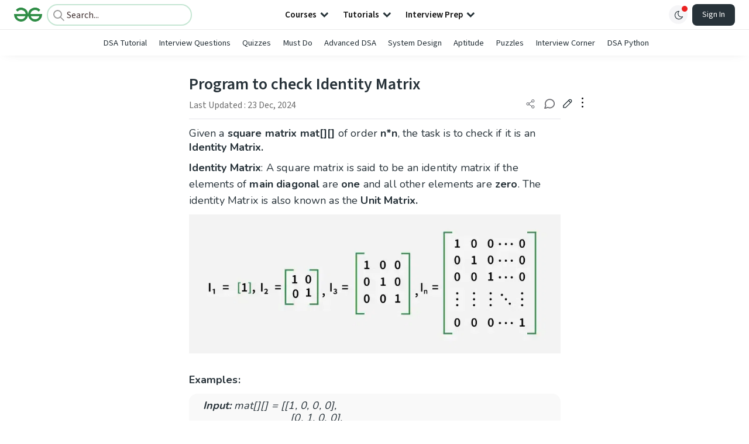

--- FILE ---
content_type: text/html; charset=utf-8
request_url: https://www.google.com/recaptcha/api2/anchor?ar=1&k=6LdMFNUZAAAAAIuRtzg0piOT-qXCbDF-iQiUi9KY&co=aHR0cHM6Ly93d3cuZ2Vla3Nmb3JnZWVrcy5vcmc6NDQz&hl=en&type=image&v=PoyoqOPhxBO7pBk68S4YbpHZ&theme=light&size=invisible&badge=bottomright&anchor-ms=20000&execute-ms=30000&cb=b5q7e5u0e0rj
body_size: 48783
content:
<!DOCTYPE HTML><html dir="ltr" lang="en"><head><meta http-equiv="Content-Type" content="text/html; charset=UTF-8">
<meta http-equiv="X-UA-Compatible" content="IE=edge">
<title>reCAPTCHA</title>
<style type="text/css">
/* cyrillic-ext */
@font-face {
  font-family: 'Roboto';
  font-style: normal;
  font-weight: 400;
  font-stretch: 100%;
  src: url(//fonts.gstatic.com/s/roboto/v48/KFO7CnqEu92Fr1ME7kSn66aGLdTylUAMa3GUBHMdazTgWw.woff2) format('woff2');
  unicode-range: U+0460-052F, U+1C80-1C8A, U+20B4, U+2DE0-2DFF, U+A640-A69F, U+FE2E-FE2F;
}
/* cyrillic */
@font-face {
  font-family: 'Roboto';
  font-style: normal;
  font-weight: 400;
  font-stretch: 100%;
  src: url(//fonts.gstatic.com/s/roboto/v48/KFO7CnqEu92Fr1ME7kSn66aGLdTylUAMa3iUBHMdazTgWw.woff2) format('woff2');
  unicode-range: U+0301, U+0400-045F, U+0490-0491, U+04B0-04B1, U+2116;
}
/* greek-ext */
@font-face {
  font-family: 'Roboto';
  font-style: normal;
  font-weight: 400;
  font-stretch: 100%;
  src: url(//fonts.gstatic.com/s/roboto/v48/KFO7CnqEu92Fr1ME7kSn66aGLdTylUAMa3CUBHMdazTgWw.woff2) format('woff2');
  unicode-range: U+1F00-1FFF;
}
/* greek */
@font-face {
  font-family: 'Roboto';
  font-style: normal;
  font-weight: 400;
  font-stretch: 100%;
  src: url(//fonts.gstatic.com/s/roboto/v48/KFO7CnqEu92Fr1ME7kSn66aGLdTylUAMa3-UBHMdazTgWw.woff2) format('woff2');
  unicode-range: U+0370-0377, U+037A-037F, U+0384-038A, U+038C, U+038E-03A1, U+03A3-03FF;
}
/* math */
@font-face {
  font-family: 'Roboto';
  font-style: normal;
  font-weight: 400;
  font-stretch: 100%;
  src: url(//fonts.gstatic.com/s/roboto/v48/KFO7CnqEu92Fr1ME7kSn66aGLdTylUAMawCUBHMdazTgWw.woff2) format('woff2');
  unicode-range: U+0302-0303, U+0305, U+0307-0308, U+0310, U+0312, U+0315, U+031A, U+0326-0327, U+032C, U+032F-0330, U+0332-0333, U+0338, U+033A, U+0346, U+034D, U+0391-03A1, U+03A3-03A9, U+03B1-03C9, U+03D1, U+03D5-03D6, U+03F0-03F1, U+03F4-03F5, U+2016-2017, U+2034-2038, U+203C, U+2040, U+2043, U+2047, U+2050, U+2057, U+205F, U+2070-2071, U+2074-208E, U+2090-209C, U+20D0-20DC, U+20E1, U+20E5-20EF, U+2100-2112, U+2114-2115, U+2117-2121, U+2123-214F, U+2190, U+2192, U+2194-21AE, U+21B0-21E5, U+21F1-21F2, U+21F4-2211, U+2213-2214, U+2216-22FF, U+2308-230B, U+2310, U+2319, U+231C-2321, U+2336-237A, U+237C, U+2395, U+239B-23B7, U+23D0, U+23DC-23E1, U+2474-2475, U+25AF, U+25B3, U+25B7, U+25BD, U+25C1, U+25CA, U+25CC, U+25FB, U+266D-266F, U+27C0-27FF, U+2900-2AFF, U+2B0E-2B11, U+2B30-2B4C, U+2BFE, U+3030, U+FF5B, U+FF5D, U+1D400-1D7FF, U+1EE00-1EEFF;
}
/* symbols */
@font-face {
  font-family: 'Roboto';
  font-style: normal;
  font-weight: 400;
  font-stretch: 100%;
  src: url(//fonts.gstatic.com/s/roboto/v48/KFO7CnqEu92Fr1ME7kSn66aGLdTylUAMaxKUBHMdazTgWw.woff2) format('woff2');
  unicode-range: U+0001-000C, U+000E-001F, U+007F-009F, U+20DD-20E0, U+20E2-20E4, U+2150-218F, U+2190, U+2192, U+2194-2199, U+21AF, U+21E6-21F0, U+21F3, U+2218-2219, U+2299, U+22C4-22C6, U+2300-243F, U+2440-244A, U+2460-24FF, U+25A0-27BF, U+2800-28FF, U+2921-2922, U+2981, U+29BF, U+29EB, U+2B00-2BFF, U+4DC0-4DFF, U+FFF9-FFFB, U+10140-1018E, U+10190-1019C, U+101A0, U+101D0-101FD, U+102E0-102FB, U+10E60-10E7E, U+1D2C0-1D2D3, U+1D2E0-1D37F, U+1F000-1F0FF, U+1F100-1F1AD, U+1F1E6-1F1FF, U+1F30D-1F30F, U+1F315, U+1F31C, U+1F31E, U+1F320-1F32C, U+1F336, U+1F378, U+1F37D, U+1F382, U+1F393-1F39F, U+1F3A7-1F3A8, U+1F3AC-1F3AF, U+1F3C2, U+1F3C4-1F3C6, U+1F3CA-1F3CE, U+1F3D4-1F3E0, U+1F3ED, U+1F3F1-1F3F3, U+1F3F5-1F3F7, U+1F408, U+1F415, U+1F41F, U+1F426, U+1F43F, U+1F441-1F442, U+1F444, U+1F446-1F449, U+1F44C-1F44E, U+1F453, U+1F46A, U+1F47D, U+1F4A3, U+1F4B0, U+1F4B3, U+1F4B9, U+1F4BB, U+1F4BF, U+1F4C8-1F4CB, U+1F4D6, U+1F4DA, U+1F4DF, U+1F4E3-1F4E6, U+1F4EA-1F4ED, U+1F4F7, U+1F4F9-1F4FB, U+1F4FD-1F4FE, U+1F503, U+1F507-1F50B, U+1F50D, U+1F512-1F513, U+1F53E-1F54A, U+1F54F-1F5FA, U+1F610, U+1F650-1F67F, U+1F687, U+1F68D, U+1F691, U+1F694, U+1F698, U+1F6AD, U+1F6B2, U+1F6B9-1F6BA, U+1F6BC, U+1F6C6-1F6CF, U+1F6D3-1F6D7, U+1F6E0-1F6EA, U+1F6F0-1F6F3, U+1F6F7-1F6FC, U+1F700-1F7FF, U+1F800-1F80B, U+1F810-1F847, U+1F850-1F859, U+1F860-1F887, U+1F890-1F8AD, U+1F8B0-1F8BB, U+1F8C0-1F8C1, U+1F900-1F90B, U+1F93B, U+1F946, U+1F984, U+1F996, U+1F9E9, U+1FA00-1FA6F, U+1FA70-1FA7C, U+1FA80-1FA89, U+1FA8F-1FAC6, U+1FACE-1FADC, U+1FADF-1FAE9, U+1FAF0-1FAF8, U+1FB00-1FBFF;
}
/* vietnamese */
@font-face {
  font-family: 'Roboto';
  font-style: normal;
  font-weight: 400;
  font-stretch: 100%;
  src: url(//fonts.gstatic.com/s/roboto/v48/KFO7CnqEu92Fr1ME7kSn66aGLdTylUAMa3OUBHMdazTgWw.woff2) format('woff2');
  unicode-range: U+0102-0103, U+0110-0111, U+0128-0129, U+0168-0169, U+01A0-01A1, U+01AF-01B0, U+0300-0301, U+0303-0304, U+0308-0309, U+0323, U+0329, U+1EA0-1EF9, U+20AB;
}
/* latin-ext */
@font-face {
  font-family: 'Roboto';
  font-style: normal;
  font-weight: 400;
  font-stretch: 100%;
  src: url(//fonts.gstatic.com/s/roboto/v48/KFO7CnqEu92Fr1ME7kSn66aGLdTylUAMa3KUBHMdazTgWw.woff2) format('woff2');
  unicode-range: U+0100-02BA, U+02BD-02C5, U+02C7-02CC, U+02CE-02D7, U+02DD-02FF, U+0304, U+0308, U+0329, U+1D00-1DBF, U+1E00-1E9F, U+1EF2-1EFF, U+2020, U+20A0-20AB, U+20AD-20C0, U+2113, U+2C60-2C7F, U+A720-A7FF;
}
/* latin */
@font-face {
  font-family: 'Roboto';
  font-style: normal;
  font-weight: 400;
  font-stretch: 100%;
  src: url(//fonts.gstatic.com/s/roboto/v48/KFO7CnqEu92Fr1ME7kSn66aGLdTylUAMa3yUBHMdazQ.woff2) format('woff2');
  unicode-range: U+0000-00FF, U+0131, U+0152-0153, U+02BB-02BC, U+02C6, U+02DA, U+02DC, U+0304, U+0308, U+0329, U+2000-206F, U+20AC, U+2122, U+2191, U+2193, U+2212, U+2215, U+FEFF, U+FFFD;
}
/* cyrillic-ext */
@font-face {
  font-family: 'Roboto';
  font-style: normal;
  font-weight: 500;
  font-stretch: 100%;
  src: url(//fonts.gstatic.com/s/roboto/v48/KFO7CnqEu92Fr1ME7kSn66aGLdTylUAMa3GUBHMdazTgWw.woff2) format('woff2');
  unicode-range: U+0460-052F, U+1C80-1C8A, U+20B4, U+2DE0-2DFF, U+A640-A69F, U+FE2E-FE2F;
}
/* cyrillic */
@font-face {
  font-family: 'Roboto';
  font-style: normal;
  font-weight: 500;
  font-stretch: 100%;
  src: url(//fonts.gstatic.com/s/roboto/v48/KFO7CnqEu92Fr1ME7kSn66aGLdTylUAMa3iUBHMdazTgWw.woff2) format('woff2');
  unicode-range: U+0301, U+0400-045F, U+0490-0491, U+04B0-04B1, U+2116;
}
/* greek-ext */
@font-face {
  font-family: 'Roboto';
  font-style: normal;
  font-weight: 500;
  font-stretch: 100%;
  src: url(//fonts.gstatic.com/s/roboto/v48/KFO7CnqEu92Fr1ME7kSn66aGLdTylUAMa3CUBHMdazTgWw.woff2) format('woff2');
  unicode-range: U+1F00-1FFF;
}
/* greek */
@font-face {
  font-family: 'Roboto';
  font-style: normal;
  font-weight: 500;
  font-stretch: 100%;
  src: url(//fonts.gstatic.com/s/roboto/v48/KFO7CnqEu92Fr1ME7kSn66aGLdTylUAMa3-UBHMdazTgWw.woff2) format('woff2');
  unicode-range: U+0370-0377, U+037A-037F, U+0384-038A, U+038C, U+038E-03A1, U+03A3-03FF;
}
/* math */
@font-face {
  font-family: 'Roboto';
  font-style: normal;
  font-weight: 500;
  font-stretch: 100%;
  src: url(//fonts.gstatic.com/s/roboto/v48/KFO7CnqEu92Fr1ME7kSn66aGLdTylUAMawCUBHMdazTgWw.woff2) format('woff2');
  unicode-range: U+0302-0303, U+0305, U+0307-0308, U+0310, U+0312, U+0315, U+031A, U+0326-0327, U+032C, U+032F-0330, U+0332-0333, U+0338, U+033A, U+0346, U+034D, U+0391-03A1, U+03A3-03A9, U+03B1-03C9, U+03D1, U+03D5-03D6, U+03F0-03F1, U+03F4-03F5, U+2016-2017, U+2034-2038, U+203C, U+2040, U+2043, U+2047, U+2050, U+2057, U+205F, U+2070-2071, U+2074-208E, U+2090-209C, U+20D0-20DC, U+20E1, U+20E5-20EF, U+2100-2112, U+2114-2115, U+2117-2121, U+2123-214F, U+2190, U+2192, U+2194-21AE, U+21B0-21E5, U+21F1-21F2, U+21F4-2211, U+2213-2214, U+2216-22FF, U+2308-230B, U+2310, U+2319, U+231C-2321, U+2336-237A, U+237C, U+2395, U+239B-23B7, U+23D0, U+23DC-23E1, U+2474-2475, U+25AF, U+25B3, U+25B7, U+25BD, U+25C1, U+25CA, U+25CC, U+25FB, U+266D-266F, U+27C0-27FF, U+2900-2AFF, U+2B0E-2B11, U+2B30-2B4C, U+2BFE, U+3030, U+FF5B, U+FF5D, U+1D400-1D7FF, U+1EE00-1EEFF;
}
/* symbols */
@font-face {
  font-family: 'Roboto';
  font-style: normal;
  font-weight: 500;
  font-stretch: 100%;
  src: url(//fonts.gstatic.com/s/roboto/v48/KFO7CnqEu92Fr1ME7kSn66aGLdTylUAMaxKUBHMdazTgWw.woff2) format('woff2');
  unicode-range: U+0001-000C, U+000E-001F, U+007F-009F, U+20DD-20E0, U+20E2-20E4, U+2150-218F, U+2190, U+2192, U+2194-2199, U+21AF, U+21E6-21F0, U+21F3, U+2218-2219, U+2299, U+22C4-22C6, U+2300-243F, U+2440-244A, U+2460-24FF, U+25A0-27BF, U+2800-28FF, U+2921-2922, U+2981, U+29BF, U+29EB, U+2B00-2BFF, U+4DC0-4DFF, U+FFF9-FFFB, U+10140-1018E, U+10190-1019C, U+101A0, U+101D0-101FD, U+102E0-102FB, U+10E60-10E7E, U+1D2C0-1D2D3, U+1D2E0-1D37F, U+1F000-1F0FF, U+1F100-1F1AD, U+1F1E6-1F1FF, U+1F30D-1F30F, U+1F315, U+1F31C, U+1F31E, U+1F320-1F32C, U+1F336, U+1F378, U+1F37D, U+1F382, U+1F393-1F39F, U+1F3A7-1F3A8, U+1F3AC-1F3AF, U+1F3C2, U+1F3C4-1F3C6, U+1F3CA-1F3CE, U+1F3D4-1F3E0, U+1F3ED, U+1F3F1-1F3F3, U+1F3F5-1F3F7, U+1F408, U+1F415, U+1F41F, U+1F426, U+1F43F, U+1F441-1F442, U+1F444, U+1F446-1F449, U+1F44C-1F44E, U+1F453, U+1F46A, U+1F47D, U+1F4A3, U+1F4B0, U+1F4B3, U+1F4B9, U+1F4BB, U+1F4BF, U+1F4C8-1F4CB, U+1F4D6, U+1F4DA, U+1F4DF, U+1F4E3-1F4E6, U+1F4EA-1F4ED, U+1F4F7, U+1F4F9-1F4FB, U+1F4FD-1F4FE, U+1F503, U+1F507-1F50B, U+1F50D, U+1F512-1F513, U+1F53E-1F54A, U+1F54F-1F5FA, U+1F610, U+1F650-1F67F, U+1F687, U+1F68D, U+1F691, U+1F694, U+1F698, U+1F6AD, U+1F6B2, U+1F6B9-1F6BA, U+1F6BC, U+1F6C6-1F6CF, U+1F6D3-1F6D7, U+1F6E0-1F6EA, U+1F6F0-1F6F3, U+1F6F7-1F6FC, U+1F700-1F7FF, U+1F800-1F80B, U+1F810-1F847, U+1F850-1F859, U+1F860-1F887, U+1F890-1F8AD, U+1F8B0-1F8BB, U+1F8C0-1F8C1, U+1F900-1F90B, U+1F93B, U+1F946, U+1F984, U+1F996, U+1F9E9, U+1FA00-1FA6F, U+1FA70-1FA7C, U+1FA80-1FA89, U+1FA8F-1FAC6, U+1FACE-1FADC, U+1FADF-1FAE9, U+1FAF0-1FAF8, U+1FB00-1FBFF;
}
/* vietnamese */
@font-face {
  font-family: 'Roboto';
  font-style: normal;
  font-weight: 500;
  font-stretch: 100%;
  src: url(//fonts.gstatic.com/s/roboto/v48/KFO7CnqEu92Fr1ME7kSn66aGLdTylUAMa3OUBHMdazTgWw.woff2) format('woff2');
  unicode-range: U+0102-0103, U+0110-0111, U+0128-0129, U+0168-0169, U+01A0-01A1, U+01AF-01B0, U+0300-0301, U+0303-0304, U+0308-0309, U+0323, U+0329, U+1EA0-1EF9, U+20AB;
}
/* latin-ext */
@font-face {
  font-family: 'Roboto';
  font-style: normal;
  font-weight: 500;
  font-stretch: 100%;
  src: url(//fonts.gstatic.com/s/roboto/v48/KFO7CnqEu92Fr1ME7kSn66aGLdTylUAMa3KUBHMdazTgWw.woff2) format('woff2');
  unicode-range: U+0100-02BA, U+02BD-02C5, U+02C7-02CC, U+02CE-02D7, U+02DD-02FF, U+0304, U+0308, U+0329, U+1D00-1DBF, U+1E00-1E9F, U+1EF2-1EFF, U+2020, U+20A0-20AB, U+20AD-20C0, U+2113, U+2C60-2C7F, U+A720-A7FF;
}
/* latin */
@font-face {
  font-family: 'Roboto';
  font-style: normal;
  font-weight: 500;
  font-stretch: 100%;
  src: url(//fonts.gstatic.com/s/roboto/v48/KFO7CnqEu92Fr1ME7kSn66aGLdTylUAMa3yUBHMdazQ.woff2) format('woff2');
  unicode-range: U+0000-00FF, U+0131, U+0152-0153, U+02BB-02BC, U+02C6, U+02DA, U+02DC, U+0304, U+0308, U+0329, U+2000-206F, U+20AC, U+2122, U+2191, U+2193, U+2212, U+2215, U+FEFF, U+FFFD;
}
/* cyrillic-ext */
@font-face {
  font-family: 'Roboto';
  font-style: normal;
  font-weight: 900;
  font-stretch: 100%;
  src: url(//fonts.gstatic.com/s/roboto/v48/KFO7CnqEu92Fr1ME7kSn66aGLdTylUAMa3GUBHMdazTgWw.woff2) format('woff2');
  unicode-range: U+0460-052F, U+1C80-1C8A, U+20B4, U+2DE0-2DFF, U+A640-A69F, U+FE2E-FE2F;
}
/* cyrillic */
@font-face {
  font-family: 'Roboto';
  font-style: normal;
  font-weight: 900;
  font-stretch: 100%;
  src: url(//fonts.gstatic.com/s/roboto/v48/KFO7CnqEu92Fr1ME7kSn66aGLdTylUAMa3iUBHMdazTgWw.woff2) format('woff2');
  unicode-range: U+0301, U+0400-045F, U+0490-0491, U+04B0-04B1, U+2116;
}
/* greek-ext */
@font-face {
  font-family: 'Roboto';
  font-style: normal;
  font-weight: 900;
  font-stretch: 100%;
  src: url(//fonts.gstatic.com/s/roboto/v48/KFO7CnqEu92Fr1ME7kSn66aGLdTylUAMa3CUBHMdazTgWw.woff2) format('woff2');
  unicode-range: U+1F00-1FFF;
}
/* greek */
@font-face {
  font-family: 'Roboto';
  font-style: normal;
  font-weight: 900;
  font-stretch: 100%;
  src: url(//fonts.gstatic.com/s/roboto/v48/KFO7CnqEu92Fr1ME7kSn66aGLdTylUAMa3-UBHMdazTgWw.woff2) format('woff2');
  unicode-range: U+0370-0377, U+037A-037F, U+0384-038A, U+038C, U+038E-03A1, U+03A3-03FF;
}
/* math */
@font-face {
  font-family: 'Roboto';
  font-style: normal;
  font-weight: 900;
  font-stretch: 100%;
  src: url(//fonts.gstatic.com/s/roboto/v48/KFO7CnqEu92Fr1ME7kSn66aGLdTylUAMawCUBHMdazTgWw.woff2) format('woff2');
  unicode-range: U+0302-0303, U+0305, U+0307-0308, U+0310, U+0312, U+0315, U+031A, U+0326-0327, U+032C, U+032F-0330, U+0332-0333, U+0338, U+033A, U+0346, U+034D, U+0391-03A1, U+03A3-03A9, U+03B1-03C9, U+03D1, U+03D5-03D6, U+03F0-03F1, U+03F4-03F5, U+2016-2017, U+2034-2038, U+203C, U+2040, U+2043, U+2047, U+2050, U+2057, U+205F, U+2070-2071, U+2074-208E, U+2090-209C, U+20D0-20DC, U+20E1, U+20E5-20EF, U+2100-2112, U+2114-2115, U+2117-2121, U+2123-214F, U+2190, U+2192, U+2194-21AE, U+21B0-21E5, U+21F1-21F2, U+21F4-2211, U+2213-2214, U+2216-22FF, U+2308-230B, U+2310, U+2319, U+231C-2321, U+2336-237A, U+237C, U+2395, U+239B-23B7, U+23D0, U+23DC-23E1, U+2474-2475, U+25AF, U+25B3, U+25B7, U+25BD, U+25C1, U+25CA, U+25CC, U+25FB, U+266D-266F, U+27C0-27FF, U+2900-2AFF, U+2B0E-2B11, U+2B30-2B4C, U+2BFE, U+3030, U+FF5B, U+FF5D, U+1D400-1D7FF, U+1EE00-1EEFF;
}
/* symbols */
@font-face {
  font-family: 'Roboto';
  font-style: normal;
  font-weight: 900;
  font-stretch: 100%;
  src: url(//fonts.gstatic.com/s/roboto/v48/KFO7CnqEu92Fr1ME7kSn66aGLdTylUAMaxKUBHMdazTgWw.woff2) format('woff2');
  unicode-range: U+0001-000C, U+000E-001F, U+007F-009F, U+20DD-20E0, U+20E2-20E4, U+2150-218F, U+2190, U+2192, U+2194-2199, U+21AF, U+21E6-21F0, U+21F3, U+2218-2219, U+2299, U+22C4-22C6, U+2300-243F, U+2440-244A, U+2460-24FF, U+25A0-27BF, U+2800-28FF, U+2921-2922, U+2981, U+29BF, U+29EB, U+2B00-2BFF, U+4DC0-4DFF, U+FFF9-FFFB, U+10140-1018E, U+10190-1019C, U+101A0, U+101D0-101FD, U+102E0-102FB, U+10E60-10E7E, U+1D2C0-1D2D3, U+1D2E0-1D37F, U+1F000-1F0FF, U+1F100-1F1AD, U+1F1E6-1F1FF, U+1F30D-1F30F, U+1F315, U+1F31C, U+1F31E, U+1F320-1F32C, U+1F336, U+1F378, U+1F37D, U+1F382, U+1F393-1F39F, U+1F3A7-1F3A8, U+1F3AC-1F3AF, U+1F3C2, U+1F3C4-1F3C6, U+1F3CA-1F3CE, U+1F3D4-1F3E0, U+1F3ED, U+1F3F1-1F3F3, U+1F3F5-1F3F7, U+1F408, U+1F415, U+1F41F, U+1F426, U+1F43F, U+1F441-1F442, U+1F444, U+1F446-1F449, U+1F44C-1F44E, U+1F453, U+1F46A, U+1F47D, U+1F4A3, U+1F4B0, U+1F4B3, U+1F4B9, U+1F4BB, U+1F4BF, U+1F4C8-1F4CB, U+1F4D6, U+1F4DA, U+1F4DF, U+1F4E3-1F4E6, U+1F4EA-1F4ED, U+1F4F7, U+1F4F9-1F4FB, U+1F4FD-1F4FE, U+1F503, U+1F507-1F50B, U+1F50D, U+1F512-1F513, U+1F53E-1F54A, U+1F54F-1F5FA, U+1F610, U+1F650-1F67F, U+1F687, U+1F68D, U+1F691, U+1F694, U+1F698, U+1F6AD, U+1F6B2, U+1F6B9-1F6BA, U+1F6BC, U+1F6C6-1F6CF, U+1F6D3-1F6D7, U+1F6E0-1F6EA, U+1F6F0-1F6F3, U+1F6F7-1F6FC, U+1F700-1F7FF, U+1F800-1F80B, U+1F810-1F847, U+1F850-1F859, U+1F860-1F887, U+1F890-1F8AD, U+1F8B0-1F8BB, U+1F8C0-1F8C1, U+1F900-1F90B, U+1F93B, U+1F946, U+1F984, U+1F996, U+1F9E9, U+1FA00-1FA6F, U+1FA70-1FA7C, U+1FA80-1FA89, U+1FA8F-1FAC6, U+1FACE-1FADC, U+1FADF-1FAE9, U+1FAF0-1FAF8, U+1FB00-1FBFF;
}
/* vietnamese */
@font-face {
  font-family: 'Roboto';
  font-style: normal;
  font-weight: 900;
  font-stretch: 100%;
  src: url(//fonts.gstatic.com/s/roboto/v48/KFO7CnqEu92Fr1ME7kSn66aGLdTylUAMa3OUBHMdazTgWw.woff2) format('woff2');
  unicode-range: U+0102-0103, U+0110-0111, U+0128-0129, U+0168-0169, U+01A0-01A1, U+01AF-01B0, U+0300-0301, U+0303-0304, U+0308-0309, U+0323, U+0329, U+1EA0-1EF9, U+20AB;
}
/* latin-ext */
@font-face {
  font-family: 'Roboto';
  font-style: normal;
  font-weight: 900;
  font-stretch: 100%;
  src: url(//fonts.gstatic.com/s/roboto/v48/KFO7CnqEu92Fr1ME7kSn66aGLdTylUAMa3KUBHMdazTgWw.woff2) format('woff2');
  unicode-range: U+0100-02BA, U+02BD-02C5, U+02C7-02CC, U+02CE-02D7, U+02DD-02FF, U+0304, U+0308, U+0329, U+1D00-1DBF, U+1E00-1E9F, U+1EF2-1EFF, U+2020, U+20A0-20AB, U+20AD-20C0, U+2113, U+2C60-2C7F, U+A720-A7FF;
}
/* latin */
@font-face {
  font-family: 'Roboto';
  font-style: normal;
  font-weight: 900;
  font-stretch: 100%;
  src: url(//fonts.gstatic.com/s/roboto/v48/KFO7CnqEu92Fr1ME7kSn66aGLdTylUAMa3yUBHMdazQ.woff2) format('woff2');
  unicode-range: U+0000-00FF, U+0131, U+0152-0153, U+02BB-02BC, U+02C6, U+02DA, U+02DC, U+0304, U+0308, U+0329, U+2000-206F, U+20AC, U+2122, U+2191, U+2193, U+2212, U+2215, U+FEFF, U+FFFD;
}

</style>
<link rel="stylesheet" type="text/css" href="https://www.gstatic.com/recaptcha/releases/PoyoqOPhxBO7pBk68S4YbpHZ/styles__ltr.css">
<script nonce="JffPvG-BvP7gOwazv-yfrw" type="text/javascript">window['__recaptcha_api'] = 'https://www.google.com/recaptcha/api2/';</script>
<script type="text/javascript" src="https://www.gstatic.com/recaptcha/releases/PoyoqOPhxBO7pBk68S4YbpHZ/recaptcha__en.js" nonce="JffPvG-BvP7gOwazv-yfrw">
      
    </script></head>
<body><div id="rc-anchor-alert" class="rc-anchor-alert"></div>
<input type="hidden" id="recaptcha-token" value="[base64]">
<script type="text/javascript" nonce="JffPvG-BvP7gOwazv-yfrw">
      recaptcha.anchor.Main.init("[\x22ainput\x22,[\x22bgdata\x22,\x22\x22,\[base64]/[base64]/[base64]/[base64]/cjw8ejpyPj4+eil9Y2F0Y2gobCl7dGhyb3cgbDt9fSxIPWZ1bmN0aW9uKHcsdCx6KXtpZih3PT0xOTR8fHc9PTIwOCl0LnZbd10/dC52W3ddLmNvbmNhdCh6KTp0LnZbd109b2Yoeix0KTtlbHNle2lmKHQuYkImJnchPTMxNylyZXR1cm47dz09NjZ8fHc9PTEyMnx8dz09NDcwfHx3PT00NHx8dz09NDE2fHx3PT0zOTd8fHc9PTQyMXx8dz09Njh8fHc9PTcwfHx3PT0xODQ/[base64]/[base64]/[base64]/bmV3IGRbVl0oSlswXSk6cD09Mj9uZXcgZFtWXShKWzBdLEpbMV0pOnA9PTM/bmV3IGRbVl0oSlswXSxKWzFdLEpbMl0pOnA9PTQ/[base64]/[base64]/[base64]/[base64]\x22,\[base64]\\u003d\x22,\x22wo07JsK6cVIdEMKVdsO5woYiTsK+QjPCo8KdwrTDtcOaJ8O5cT7Dm8Kmw7XCoSXDscK/w4dhw4owwoHDmsKfw7gXLD8yaMKfw54aw4XClAMQwq44Q8Oww5UYwqwJFsOUWcK+w4zDoMKWVMKcwrABw4zDgcK9MjIjL8K5JALCj8O8wrRfw55FwrQkwq7DrsOHa8KXw5DCtMKhwq0xYE7DkcKNw7/Cu8KMFBZsw7DDocKaPUHCrMOtwobDvcOpw6bCqMOuw40ww4XClcKCXcOAf8OSIw3DiV3CgMK1XiHClMOiwpPDo8OSP1MTCGoew7tEwoBVw4JFwrpLBGrCmnDDnhjCjn0jZsO/DCgBwqU1wpPDnjLCt8O4woxMUsK3cAjDgxfCq8KiS1zCj3HCqxU6V8OMVlwmWFzDsMOLw58awpQbScO6w6PCiHnDisO+w6wxwqnCuELDphkNfAzChnMuTMKtF8KoO8OGQcOqJcOTRV7DpMKoGcOcw4HDnMKBJsKzw7dfBm3Cs0nDpTjCnMOiw49JIm/CtinCjHxgwoxVw49nw7dRY1FOwrk7NcOLw5l5wpBsEVPCq8Ocw7/DvMO9wrwSXQLDhhw7IcOwSsOGw78TwrrCocObK8ORw67Du2bDsTPCmFbCtHLDlMKSBEfDqQpnGVDChsOnwp7Dh8Klwq/CvMOdwprDkCVHeCxDwqHDrxlLY2oSAVspUsO1wrzClRE1wqXDnz1PwrBHRMKiJMOrwqXCiMOpRgnDh8K9EVI5wr3DicOHYTMFw49AY8Oqwp3DvsOpwqc7w6pBw5/Cl8KaGsO0K1kYLcOkwpkJwrDCucKXZsOXwrfDiVbDtsK7RMKYUcK0w7phw4XDhQx6w5LDnsOAw5fDklHCj8OddsK6MH9UMxMFZxNZw7Foc8KGCsO2w4DCrcOrw7PDqw7DhMKuAlfCmkLCtsONwrR0Gxowwr10w7low43CscOdw5DDu8KZdsOyE3Upw5gQwrZfwp4Nw7/DvsOhbRzCh8KdfmnChwzDswrDu8O1wqLCsMOJUcKyR8O+w68pP8OyC8KAw4MUVGbDo0bDtcOjw53DpHICN8KNw7wGQ3MpXzMNw6HCq1jCg1gwPn/DuULCj8KRw6HDhcOGw5HCm3hlwrrDikHDocOsw7TDvnVNw6VYIsOzw4jCl0kSwqXDtMKKw5ZzwofDrnzDpk3DuF/CmsOfwo/DnTTDlMKERsOqWCvDkMOkXcK5M3FIZsKAf8OVw5rDrMKNa8KMwo/DpcK7UcOgw51lw4LDocKow7NoK3DCkMO2w61kWMOMXUzDqcO3KhbCsAMMTcOqFkHDtw4YI8OqCcOoVsK9QWMBdQwWw4LDqUIMwqgpMsOpw6jCg8Oxw7tnw5h5wonCicOTOsONw6drdAzDrMOLPsOWwqUow44Uw7vDlsO0wokewr7DucKTw4N/w5fDqcKVwoDClMKzw45dMlDDmcOUGsO1wp3DkkRlwqbDt0hww5Qrw4MQF8KOw7IQw4xww6/[base64]/CmMKBwqXChMKVGgPDtXVYX8O/wq7CqDJTVQZ6NX4aZcO7wqF7AjUpIWZDw7E+w6I9wq59CcKSw74dKsOjwqcewrDDg8OXM3EqEzrCnAxfw5rCvcOYBVI6wpJAMMOuw6HCi2DDnigBw4gJPMOXPcKlP3PCvAnDuMONwqrDp8KjYBF9UlpPw4xEwr55w6/Dn8OtHnjCl8Kww4cmHhVDw5J4w43Co8O5w50cO8OWwqfDgGDDs3JzEMOcwrhVH8KMR2bDu8KpwoNZwpzClsKzbz7DvsOzwoQZw50Gw67CpgUSf8KTPz1CR0bCjsKtIRkGwrXDgsKoE8Oiw77CrhQ/[base64]/dsO7wrHDii88wrIaJ8OqccOqw7DDq8O9N8KGwptVCsOfCcOmEm95wofDow3Dt2DDsDHCnm7CtiRlbWoDV0Z2wqfDksOtwrB/ZMOgY8KFw7DDkHPCucKRwq4rEcOjdVJ8w5wCw4YGF8OTJy1gw7YtGsOtQsO4SQzCuk9WbcOCI07DtzFpB8O4RsO6wrh0OMOGVMOESsOPw6sjciU0UhfCgWbCrBnCnVNlKV3Dj8KRwpvDlsOwBT/CuxTCksOYw5/DiiTDscOEw7lHVznCiX9kPnTCucKqX0BKw5DCgcKMcHNCYcKham/Dt8K1bk7DnMKcw59/B0xfPcOsM8K/Az9RHWDDvEXCmgkww4vDosKewoV+eTjClVgNHMK/w5TCkRnChUDCqMKsXMKMwq4xMMKnHXJ9w59NK8OtEjV/wp3DsU4wVlt0w5rDiHcNwpMWw7IYV3wCfMKww5Nbw69UUcKzw6QXHsKDIsKWEjzDgsO3SypGw4jCrcOtWgEoDh7DnMOFw49IVRkqw5I9wojDjsKNZMOWw50Zw7PDjlfDj8KhwrTDt8OfccOjZsORw6nDqMKGGcKaRMKmwo7DghbDm0vChmRuPh/DjMOewrHDvRTCvsO7wp10w5PCu3QOw6LDggERfsKbTSHDrHrDvH7DthrCrsO5wqsgW8OxV8ODH8K3G8OvwrPCjcORw7BYw5Q/w65YSjPDnm3DsMKxT8Okw4Yyw4LDr3PDp8OmAjJoGMOSaMKBH27DtcKcEDkABMO4wp9MMWrDg1NBwpQhbsKWFHwtw43Ds27DlcK/[base64]/SsK/FMOBw7bDikE0c8KcwoJKY8OEwp7Doh3DhVDCh3wuc8Oyw4EawohFwrBRKFzDsMOETH8JN8OHSzA4wqYlLFjCt8KDwrAZZcOtwp8qwqvDncKqw6Adw6LDrRzCj8OtwqEDw43DkcKOwrBzwrgtdMKKOcK/Og1bwqDCu8K7wqfDtQvDukM0w4nDlU8CGMOiIWszw6ghwpENMhTCoEtxw696wpvCgMKTwpLCkVw1JsOtw5nCisK6O8OYNMOPw5Iewp/CmMOqdMOaP8Osa8KFUg/CtRJowqbDssK3wqbDvzrCmcOmw7phFSzCuH1uw4JeZVnCjx/Dp8O6BkVJTcONFcK8wovDg1xCwq/CrCbCoF/DtcOgwq1xQUXClcOpXxRpwrobwrEVw7PCkcKjRCxYwpTCmMKTw4saTlzDncOBw73CgwJDw4rDjsKWFUduZ8ODMsOqwoPDvmLDlMOOwrXDtcOEPsOQYMK5AsOkwpvCtUfDjmtFwo/CrF4XOCNbwpYeRVUgwqTCgkDDjMKyLsO+KMKOVcOjw7bCm8O/bsKswoTCuMOoO8ONwrTDmMOYKxTDjnHDu3LDiA5YTwoDw5TCtyzCvsO6w5nCsMOuwp56NMKSwqw8Hyx6wqR5w4dwwoPDmV4jwovCsBcDMcO5wo/DvMK/Yw/CjMOgHsKZCcKrBkoDUmLDscKFfcKHw5lFw6HCiV4Vw78two7DgMKGbktwRgkDwqPDiw3CgFnCkAvCn8OpGcK0wrHDtwrDmMODTlbDnwppw4s5WMO/worDn8OHBsKCwqLCpMOmGnrCgmzCvRLCuSvDpQc1woAJR8OiGMKvw4Q/[base64]/wqBhwoAWVcOXwonDlsKsL2FQWxbCnj4Mw4wfwoFCJsKSw5HDicOIw5Yuw4IERwswT3/Cr8K7eR7DmsK8RMK+TBHCr8OOw4jDrMOYNcKSwoYmSSAtwofDnsOaQWvCqcOyw7DCrsO2wogxa8KAfgAFKkd4KsOkdsKxS8OSWHzCgQLDv8Ouw4FGSSvDo8KZw4rDnx59TMKHwpdpw65Xw5EHwr3DlVlRXjfDskzDr8Oab8O9woF8wprDl8KswqHDtMOTEXtHan/DhX4aworDqQE1JsOnPcKew6vDg8O/[base64]/w4/DiRgiw4ZIZTnCu8KYwoPDmlLCjm/Dg8KmwoBBw5ELw6gfwoVewp7DngEzDsOXScO0w6PCvAdMw6R5wogALcOpwq/DgRnCscKmMsKnU8KNw4LDknnCqioewpfCvMO+w7wBwoFKw5bCscOfRFzDg1dxNVfCqBfCmxTCqR1mPFjCnMKAKB5awqjCgF3DiMO6KcKUGEVbfMOLRcK7w5nCkGnChcK4OMO1w7rDo8Khw69cAnbDvsKpw5lzw4TDhMO/M8KZfcKIwrHDk8Ozwp0aT8OCTMKZW8OrwrI8w6AhQh1ABh/[base64]/CisODwrlhwqVgw6vCp8Ocw6Q7fcO5w4ouVTXDl8KRw6gTwoF+acOswooCK8K5wo/Dn1DDsjXDtsKcwrN5JHwMw4glAsKiTCIawp8jTcKPwpTCuj9uM8KZGMKHaMKEScOyChTCjWnDj8KRUsKbIHlSw597HQPDosKLwrEocsOGMsK+wo3DsQLCpDHDkQpZEcKVEMKSwo/DikfCgCpHXgrDqkUfw49Dw61hw4LCokDDnMOBaxzDqcOWw6tsGMK0woDDlkPCjMK8w6YDw6ZkecKZesOEI8KzOMKxFsOjLU7CvFTDnsOiw6HDqX3Cjhs/w64xGWTDvsKhw4jDt8KhVGfDgEPDjMKJw6XDglJ2W8KwwrFMw53DnzvCssKIwqUkw6sycW/DpBMiWS7DhMOxFsO1G8KMwqrDhTAsXMK2woYww6DConA6IMO4wrsgwqvDt8Ogw7RQwqUrPiplw4ItFCLCm8Kgw4kxw5/[base64]/Ax8uw5R/wolPeyIrI1DCqMKrbk3Dl8KjwozCnBLDtMKHwqvDtjE9BB01w6XDnMOsNUU0w6RbHgkOKTDDmCkIwq3CtMKpQkJhGGsXw6/DvizClg3DkMKVw5/Dkl1Bw712woEocMOywpfDml9dw6IgKGY5woEsc8K0FFXDj1k/w6kbwqHCiHJVahV4w4pbF8OuBVJlAsKvA8K9NmViw7PDm8KQw4pwKjLDlGTCv2zCsmZqLD/ClRzCtsOmPMOOwqcScBYswpQJYifCigdXfyMCBA9pGSstwr5Fw6pyw4tAJcKlDsOWWW7ChiFSO3rCicOawovCgsOfwpJ7asOWLULCq1rDv09OwqQMX8OrViZvw7Ufwo7Dt8O5woBfdEEew6A4RXXDosKwXCo2ZktQd0hkQjd2wrh/[base64]/w48rKcKUwrs4wpw4MnfCj8KQw7NtwpbCqj7ColovAxvDjsOIKhgCwpQlwrUwUmfDsEjCvsOKw6gEwrPDnx0Mw6s0wppQNXrCjcKmwoADwq86wqF4w7ZJw7ZOwrQ+bC03wq/CqgTDusK5wqTCvXkOR8O1w6TDgcKtbAk4D2/[base64]/DriR0BjLClcO3wq53McOeDiZGw5ssw50Iw7rDnBECMsOTw6vDscOtwqvDvsKFJsOsEMOGD8OjWcKuAMKBw7LCiMOuRsOGYW01wrjCq8K7RsKufMOkSh3DkxvCh8OKwr/Do8OLBAB5w63DnMOfwoo9w7fDnsO9wpbDr8KnI0/DpE7CsXHDmwzCt8KKEV3Dll0pdcO2w6odO8OsfsOdw7hBw5XDm2fDvCAVw5LDncOEw5UBdMKMGQ1DPsOQIgHCtWfDocKBTTEvI8KLHRVdwrh3YEfDoX0oOEvCucOpwowKTGzCuHbClE3DpSA+w6hbw5/Cg8Kpwq/Cj8KCw6TDlGLCh8K/I07DvcOwI8KhwoIlCMKpScOxw4wPw50kK0TDgQrDjXQKT8KSIkTDlgjDgVUuaBRaw7oAw4JawrlMw6TCuXfCi8KKw5pXIcKvLwbDlT8rwqnCk8OCcFlGTMO2MsOueUPDr8KhPSpKw7c0P8KmdcKOPgpxBMOow4rDiFFZwp4Pwp/Cp2fCkRTCkT4maVbCjsOOwpnCh8OMaGHCuMOmEhcNNSEHw4XCjsO1bsO0ZW/CgMO2C1ReHhgZwrlKWsKmwqXCtMKGwqtkQcO+GHI8w4zChwNzLMKqwqDCom8laR5aw6/DisOwMMOsw67CmwsmHcKUZQ/DtHjClxocw6IrDsOFYcO2w7zCpjLDgVURK8O2wrRCWMOxw6DDvMKZwqFjMGwOwo/CjMOtYQBGSz/CkDRbbsOELsKZJkJIwrnDlivDgsKNL8OFWcKJO8OwbMK0EMOwwrF5wq5/BjzDkR0VHGnDlG/DghwQw4seBS1gSzFZaTfCqMOObMO/HMOCw6/Dp3vDuBbDqsKdwpfDjHlJw4nCocOYw4oGP8K2a8OiwoXCgzzCtRfDmTAUfMO1bVbCuh5aMcKJw5pAw59zYcOvQDEDw7TChR1JRAARw7PDsMKAKRPCsMOJwpvDs8OawpAbHXJ9w4/CocK8w5wBe8K0w6DDjcKgKMO4wq/CgcKYw7DCtEMsbcK3wqJswqUNPMK0w5rDhMKqCXHCqsOrS37CpcKpJm3CnMK+wpjDsVTDpirChsOxwq98w63CnMOyJEfDkCvCsHLDm8OswqLDigzDiW4Nw7lkIsOnbMO/w6fDu2TDlx7DohvDmxB1Nn4MwrI9wqjCmh0VeMOCB8Oiw6Z7Vh4Vwrs7c3/DhCzDiMOQw6XDksK2wqkJwoxyw6JQdcOcwp4owqzDksKMw58Cw5fCnsKYX8KmUMOiAcOzajY6woEkw5phIcOxwpklUCPDuMKkNMK2dlXCncKmwovClRDCr8K+wqUjwpxhw4EuwofCkzpkO8KmdnRdA8K6w7dJHBgcw4PChhDDlwpPw7/ChH/[base64]/[base64]/CgMKVIMKNw6lzwqzCj1B9Iwoqwq/CsQXDpMKWw7vCgEgnwqtfw51AbcOwwqLDqMOFBcKXwpZnwqQjw55STBZ+NDXCvGjDm3DDhcOzNMKFJwZXw7RHNMKwLRlkw4jDm8K2fmjCp8K1EUF/aMKbRMOABU7DrXgJw4duNGHDiAIVLmrCpcKFJMOkw4LCjGswwoYnw7k5w6LDlBcAw5nDksObw7kiwqLDh8KawqxJVsKZw5vDoGARcsKZa8K0KTs9w4RYWxPDk8KVWMKxw5hINsKjeSTDhELCoMOiwr/CkMK9wr1XIMKHecKewqTDv8K0w4hmw67DhhfCpMKjwrkfFiVIGSkIwonDtsKEasOGQcKWOy7CoQfCqMKQw4MYwp0AA8OYDw5/[base64]/Do0fDgMKOwrLCjsK0EhYRw7/DocKlwrrDsDpCw61cbMK7w6csJcOdwr5wwr5CQnBBdk3DkToFXVlJwr9zwr/DpMK2wpDDmQgTw4tOwrBMO1Aswq7DicOQXcONccOrbcKIWl4ewpZew63DhkXDsTbCsmcQd8KbwoZVLcOawqdwwo3CnnzCvVJawr7Dn8Kywo3ClcOMP8KSw5HDlMKzw60vP8K2cxUqw4zCksOMwofCnmksATk8PsKKJ2fCrsOXTDnDsMKFw6/DuMK6w5nCrsOfFMOVw7PDuMO4ScKTW8KTwo1QUQvCsVwSYcKMw73ClcK7WcOGAsOxw54eEU/[base64]/DnxrDo3oLw6bDohppfQRVPF/[base64]/w4HDvcKeEsK9GMK/NcO0w7fCiXfDkirDp8KgSsKvwqBCwr3Dpk1/XUjCvDfCokgMX3N6w5/DpkTCicK5KSHCv8KNWMK3asK/V0nCg8KJwoDDl8KNVjrCjWPDqncPw4DCpMKuw63CmsK9wpJWaC7ChsKWw6xeDMOKw5/[base64]/wpTCjcKkw4rChcKqw4rCmyLDrH7CmlrCn8KlccKbKsKxRMOZwp3DtcOxAkPCt3swwrUFwoI7w7nDgMKCw7xpw6PCnGk3LXEZwrEiwpHCqAXCuHFywrvCpiBhK1jDsC9bwqTClBHDmMOtZG5iBMOgw7XChMKVw4cvBsKsw5PCkxLCnyvDu3A/w55LYl8ow65Pwq1Bw7QPFMKIRxTDocO7cizDoGzCuATDkcKmaCYow5/CtMOkUWrDl8OZH8KIwrgqLsOpw68UG3lbYVIywofClsKyXcKfw4PDu8OHUsOqw4RxK8OkLk3CgmDDtjXCp8KRwo3CpFQUwpFlEMKdKcO7SMKZBsOPWhfDnsO/wqQRADTDryxMw73DlypXwqdrOyRWw542woZkw4rCgMOfasKicBgxw5gDBsK6wqzCkMOaa0XCmDoIw6s8w4LDn8OGO3LDg8OMfF/DssKKwrbCrcOFw5DCkcKDXsOkBF3DjcK9LMK5w4oSHhjCk8OIwrcnZMKdw57DmFwrRcOlXMKcwrLCt8KJOyHCrMKpBMKawrLDoyzCoETCrcO2TV06wqnDpsKMVgUMwpxYwoUUS8Kbwr9INsKEwo7DrjDCtz88AsKdw6/Chglyw4zChglew4t6w44zw5kgKn/DghvChnfDlMOJf8OHDsK8w57CnsKCwrwzwrrDmcK5FcO0w4Ffw4JZQR49GTcDwrXCuMKEBSfDv8K3VsKqVsK0BHDCscOSwpzDqXcEdTjDl8KPXMOQw5IQQjfCtE9iwp/DoQDCrHzDvcOXQcOIR23DtifCpTnDlsOcw5LCs8Oxw53DrHwTwqTDlsK3GMKcw4F7VcKXcsKVw5tCJcKLw7k5ccKKw6jCgxQ8JRvCnMOzbTJzw6pzw4bCr8KTFsK7wp9Tw4fCv8OeKXknL8K3A8O8wonCmVvCocKGw4TCvMOxNsO2w5/DmMKrNjbCvsKmLcOvwo4fIxIaFMOzw6tjKsOKwoLDpAvDgcKVGS/DvnDDiMKqI8KEwqPDrMKAw4Mzw7Elw4h3w7kxwpTDlQtlw7DDg8OrQmROwpo7wqhOw7Yaw4AoPsKiwqHCnyRRFsKXO8KLw4/DlsKMAA3CokrCusOKAsKka1bCocOCwqnDtMOQWl3Du1w3wrExw4zCu3pTwo8QVgvDjcKnLMKQwp3ClRgrwqZyLRHDknfDqyYtB8OTITbDqT/DlWnDl8O7csKoQRjDlMONWi8JaMKCbk/[base64]/CuhXDqUzDrwLCu8OQw5bDl8KGw7oGwo7DinfDicKcPCpzw7wKwpfCrcK3wqjCvcOvw5I5woLDscK8dVPCnGXCs31/FMK3fsKFHCZWYwnCkXEaw6QUwqjCqxUHwrUWwoh9Xw7CrcKNwo3DusKTEMKmFMKJQ2XCtg3DhXfDpMOSGX7CoMKwKR0/w4XCo0bCncKGwo3DohXCnwF5wqJBaMOyb0gMwrkvPj/CtMKLw6dbw74aUBbDn3NIwpMswpjDhE3DnMK7w4EXDSHDsnzChcOzAMKVw5R4w78HG8OQw6HCiHrDph/Cq8O0d8OcVlbDkBk2DMO6FTcuw63CmsO/XB/DkMKcw79TWgrDicOiw73DicOYw6NROnDCmRXCi8KJHWJWUcOEQMKKw4rCqsOvE1F6w54Pw6rCicKQKcKSRMO6wqcKClzDk18Vb8Onw7d/w4vDisOAFsKQwp3DqhNhXlXDg8KbwqbCgTzDmcOaRMOFLcO8SDfDt8OpwrHDkcORwoXDmMKnKFHDsDB6wp4sQcKXA8OJFCjCuywdWxI8wrLClkFaWxhqdcKtA8KZwrk5wpwwQcKsMBHDj2/DgsKmYhzDsSthP8KlwpbCvnfDtcK4w79iVAbCh8OvwoPDtn8pw6HDrQ/DtcOOw6nCm3bDt2/[base64]/DosOPSiBlw7tMw6/[base64]/DghVRwq/DtsK0SDLDjDYeDcO+wqDDnUPDt8OewpwHwoteMEgAPWZMw7LCjMKMwpRjJmHDhz3DrMO0wqjDs3HDrsOoDwvDo8KXC8KhZcK2w7/CpyvCmcK1w5vCsCDDo8O3w4LDqsO3w55KwrEHWcOqGyvDhcOGwofCh2rDo8O3w63Con8+LcOgw7LDlQ7CqXjCusK8JmHDnDDCsMO/QXXClXoxQMKWwpDDnBkwcy7Cm8KLw6EdZlc8wp/[base64]/wox5w4IdU8Kyw6R1JH7Dl8ODYGLDvzgyCxt6Yi/[base64]/DgMO7QkIRw67CuzZLWxpVw7bCncKZQ8OJwpXDusOqwqnCrMKTwqwhw4YbDR4ke8OSwq3CpDsKw4LDqcKoRsKZw4fDpcKBwo3DsMOvwozDp8Kyw7nCshjDj0/[base64]/w7vCkCjDi8Oqw6nCgcKfelQ5wrUfw4w8QcK9a8O0w5fDvcO4wrPCnMKPw64VcFnDqmZKKV1lw6d4LcKiw7VMw7BpwoXDv8KJScOJACvCvXHDh17ChMOLZ2Mpw7/Cr8Otf0PDpUU4wp/[base64]/[base64]/Ml7DshfCgw/DjTN/[base64]/w4k1PcK0wq/[base64]/[base64]/w6rCjh9va17Dq8KvZykewonCnsOrwobClC/[base64]/wpkHGBDCosOlwoBaw6p/CcKXL8O+YAF8w7VXw7dnwr0Sw5UDw6cHwobDiMKSO8OYVsO3wqZDfsO+asKVwpoiwq7DhsKKwoXCs3DDisO+QQBGLcKtwqvDhMKCLsOKwpbCuScGw5gQw6Nowo7DkXnDo8OrNsOTWsKULsOmL8OhSMOzw5PClVvDgsK/w7rCpFfChEHChxvCuA/CpMOVwpVwScOCIMONfcKxwohVwrwfwpcowptaw4QCw5ktFmIfUsK4wpVMw4bDsi5tFGoSw77Duhgiw61nw6cewqbCpcKUw7rCjnFNw6E5H8KAEMOTTsKqbcKCSFzCjwxeTwFUwr/CncOnZcOoPwrDicO0XMO4w60owpbCrWvCicO4wpzCsE7DvsKawqDDok3DlmrDlMKHw7XDqcKmEcO2OcKEw75PGsKTwqYKw6zCisKRVcOMwqPDoVBywrvDpBYKw6RIwqbCiSYuwo/DrcKIw75xHsKNXMOQczPCrRF1VTolA8KrS8K9w6k1DE/[base64]/Cg3nCmcK5WsKXw41gw4rCkQY3w4gMwrXDm8OwbD8hwodNWcO6BMOrMS17w6LDs8OQUCJvwoXCnE4ywoITPcKWwrsRwolmw6UTAMKAw7cGw6wdXS9mbMO8wokgwp/Ci0EMdVvDgShwwpzDjMOJw4M3wprCmX1sYMOtSMKASlIywpR1w5LDl8OoGMOowpMhw68IZsOjwoMGRBxQP8KcNsOKw5bDr8KtAsODW23DvC57SHwIA2BZwrTDtsO8MMKtPcKww7bCsSvCjF/DjwVvwp9owrXDrl8zZyBHUcO+TRxuw43Dk2zCscKrw79LwpPChcK7wpXCg8KPw74jwqbCrnZ8w6zCnsOgw4zCosO2wrbCrjNUw51Ww5HCl8KWw47CjhzCosO8w5JsLA4lCEbDiHljVjPDiEPCqwl2cMKAwo/[base64]/DsSPDocOFfGV6L28eJVEhacK4w6toJgI/dMOqcsOKNcOqw4kbdxYhZBBlwp/CicOdWVVkIzPDj8Ogw7MRw7TDoihCw6AxckIiAMK6wpFSFsKIOH0Uwq3Dh8KAwrA+w5AGwpwVBMKxw4HCgcO+YsOVYE0Tw7/CgMOyw5/Dp3HDhQXChsKbTsOKPWgEw47Dm8KIwok1H2R4wqjDoFDCpMOidcKXwqdMdxXDlz/Dqj9mwqh3LyhJw6VVw4bDncKVAmbCt1bCicObexXCoA/[base64]/DnlXCmcKZX8O7ExJ1wrfDtAYSewEzwoxCw7LCmsOUwpzCv8OBwozDrHbCucKAw6E8w6EEw51wMsK1w7bCv2TCigrCqDFoL8KaNcKACnYxw4I0bMOKwoZ0woJQSsOFw7NDw7YFUcK7wrImMMOqF8Ktw4cywq8rAcOZwrJiYTovbmN2wpEkOE/DhQ8HwqfDuRjDi8K2YE7DrsOOwobDtsOSwrYtw5t4BDQWBAtUfMK6w609GGUIw6ErasKQwrrDlMOQRivCusKJw5ROFSrCkTBow41kwpVbFsOHwqnCrnc6Q8Ofwo0VwobDlBvCt8OgE8KnN8OgBBXDlUPCpMOYw5TCogwiVcO8w5/ClMO8LCjDv8O1wrZewqPDssOeT8O8wqLDi8Oww6fCmMOqw47CrcOwc8OXwrXDjz5mGm3CqMK7w5bDgsOTCXwZKsK+dGxQwqNqw4rDtsOPwovCg0rCpkAvw7tqFcK4DsOGecKbwq8Uw6bCpmEawqNgw5HCvMK8w4YJwpEZwrjDqsO8XBAgwpxVHsKOHsO/WsOTbTrDszBeCMOjw5/Dk8Oowokmw5E1wpRGw5Z5wqsXIlLDhAgEVx3DmsO9w5QHPsOFwpwkw5PDkzbCiyd1w4fClsORwqoGwpMWPcOywqwCAUZsTMKgdjfDvQXCssOrwpxkwoh5wrXCjF3CrzkdFGxNDsOJw4/CsMOAwoQSamsKw7UYBirDqWgbaFUTw5kew6QgD8KgOcKKLjnCrMK4dsO7O8K9fXDDiHRhYyYhw6JUw7csbmoGPwAEw4/CisO/DcOiw7HClMOLLcKhwpnCrRIkacO+wrkKwq8vXnHDi1nCksKbwpvDksKmwpvDlWh/[base64]/[base64]/Duy9bwqtiU8OJNsO3YBTCvVxRMm/DqTFtw6IBecK8I8Odw6DDkVHChCTDpMKJXMOZwojCvUvChlPCgk3CinBmIcKEwq3CoBQLwqNjwr/Cm1VwXHM4PCwBwqrDkRPDqcO/[base64]/DhsO1CTjDocKIMRPDoWDCrAzCqMKsw6hoRsO8TyJnEgpqH3UywpnCkX8Gw4TDmE/DhcOawp82w7rCuy0RCiHDiEchG2PCnTM5w7YjBnfClcKLwqnCqx59w4ZDw6DDt8KuwoPCkX/CjMOUwopcwqbCg8OBasKCDD0Tw5stOcKMY8KZYixGfMKcwrvCpVPDolpIw7xpJsKaw6HDo8Oxw6VlZMOIw5nCn37Crmk8dUExw5pUHE7Cr8Klw65uMgBGYVMYwpVXwqkBAcKsBAxawrodw7piXRrCvMO+wplNw6PDjllUecOmYyBESsOgw57DjcOgJcK/WcO9QsKQw6AbDilmwo1IfGTCnATCscKdwrAnwrsWwocmP3zCg8KPTjAXwrrDncK8wociwrHDtsOzw5dhWRgow5Q+w6PCr8KbUsO/wqtXQcK8w6IPAcOhw5lGHivCmgHCix/CmcK0e8Kqw6fDtxAkw48xw700wpYGw5lcw4BAwpkMwrfDrzzCtD/CljDCu1wcwrdDW8Kswr5zLjRhDywew6MnwrBbwoHCtEpmQsKjb8K4f8O1w6XDh1hwEcO+wofCksK6wprClcOowo7Don9CwowdMQnClMOLw51mDcO0dXFxwqQJdcOjwo3ConkIwoHCv1HDgMKHwq0WFBbDp8K/wr8heTbDlcOvWsOKV8Ocw54Kw7YddDjDt8OeDcK3E8OpNFHDjVIHw5bCqMOqT0PCq1TCkylfw77CkS8CBsOdAMOXwqLCgHxxwqDDo3/Cs0TCuUjDn2/Ckm3Dq8KSwpEJecKVWXrDsBPDpcOiW8Ojb0/DoUjCiirDrDLCosOuOmdBwrVbw73DicK9w6zDpl3CuMKmw5jCr8OnJDLCkRDCvMOIMMKiLMKQSMK1VsK1w4DDj8Kbw7tDdGTCsQXCo8KeVcKqwozDpMKMKls8A8OHw4lIfyU5woVpJg/Ch8OpFcKMwpgyV8KEw6A2w73Dq8OJw5HDlcObw6PCrMOOYR/Clgsww7XDrhvCvFPCusKQP8KKw6ZAKMKHw59VT8Kaw5NsT2IDw6xpwrPDkcKDw6vDrMODWxI0ScOWwp3Cv3jCu8OuQ8K0wrDDlsORw4vCgQ7CvMO+wqRPD8OHJmVQJ8K7KALDtGI4VsOfFMKjwqtjGsO5wobCuS8vOAcpw70DwqzDucO/wrrCvMK+ciNGFsKOw70jworCrVlpXsKowobDscOXGC5ADsK8w69gwq/CqMKdF1rCvW7CgMKew5cuw6vDuMKEWcKnMAHDtcOlDU7Ck8OAwrbCgcKMw7Bqw6TCnMKKZsKGZsKhQ0PDrcORSMKzwrgMQQxdw57DqMObJj4eHMOawr0NwpvCocO6dMO9w6g+w4EPflBRw7J/w4VIBBpRw5QIwrDCkcKdwonChcO/JF7DvEXDg8OSw4o7wp1Iwqwrw6whw6VnwpHDu8OSWcKsUMK3azskw5HCn8KZw53DvsOWwod9w4bCuMOITT8gDcKZI8ONDkUNwoLDtMOcBsOJJR84w6XDtGHCkGR+KsK1WGxnw4PCpsKVw77CnGFxwqRfwr3DglHCrxrChcO1wqjCggVebMK/wrXClBPCviE2w6VhwrjDkcOmBxNsw4QkwrPDvMObw70UIHTDqMOYJ8OnL8KQDGc6eyMREMOGw5kaBiPCmsKtT8KrfcK3wp7CpsOKwrZVH8KrDMKGHytCXcKLd8K2O8KKw4U5EcObwqrDhMOcUF/Cln3DgsOSScKDwpQBwrXDnsO0wqDDvsKWF2LCucOWWHjCh8KjwoXCq8OHc3DDrcOwaMKjwpVwwr/DgMKWEgPCvntQXMK1wrjCpSrDqGh+QVzDvsKIXlrCv2HDlMOiBDIZN1vDoVjCucKRexrDkVfDscOsdMOww50yw5TCgcOcwqlYw5DDqQNtw7/CoA7ChADDvcOyw689cyDCr8KZwobCpA3CtMO4K8OgwpQWOsOwGG3CnsK7wpLDrnHDpW9MwqRLLlwtbmoHwosdwojCrHgKE8Khw5Jbf8Knw6nCksOewpLDiCh+wo47w6s/[base64]/DscOQBmPCs2HCh1rDtn0rwqvDo8OpYsOtw5PDn8O3w7LDn1cTwoPCtizDpQ/Cshw5w7Anw6vCpsOzwrXDtsOYPcKcwqfDhsOnwqDCvHleSUrCl8KjRsObwrIme2RHw4JNEUzDp8OGw6rDqMKMN17DggnDnGnCkMODwqMHEALDkMOOw5R/w7bDlkpiE8O+w7Q2dw3DnyZAwrbDo8OgNcKKUsKaw79CfsOiw5nCs8OKwqZpbsKaw6PDnARub8KgwrvCiHLCoMKJS1NSfsOTAsKjw4l/AMKEwqwVc0Ikw518wo8Gw4HCqwTCr8KfOld7w5YBw7Ncw5sHw6sGZMKibsO9e8O5wpAww58mwpXDvCVSwqpow5HCkBLCnx4nCRN8w6doMcKGwpDCocK5wojDjsKaw4MBwq5Uw5RYw6sxw6/CtHrCn8OJIMO0VCppZcKew5U8WcK3cVhAaMKRdi/CiU8owodaE8KQNmfDogzCksK1QsORw5vCpmnDsnHDnQQkBcOww4zCsGNwbmbCtMK2HMK0w6c3w4t/[base64]/DuMKWVCLCoSnDisKYLsOjwqZVGi3DsRTCpzFjw6TDlUPDi8K/woZTTG9PbDpqEBslFsOsw783X0vClMOuw7/DlsKQw6TCjVvCv8Kyw4XDjcO2w4sgWGzDkXMOw6XDq8O2P8K/w4nDghDDn0QEw54Nwp40bMO5wqzCoMO/[base64]/CuMKzYzRmw5rCmwxawoMeNsORKyJlMlUiccKGwpjDkMOfwprDicK4w7N7w4cAUiPCp8KGcw/DjBV/[base64]/CsFF9D3ZjT8K6XsKlw5XCokI7MhfCrcKqw5/DnzfDusKEw5vCnhtYw5F2esONAQ5TbMOORsO8w6PDvi7CuE8hFGvCncKwQGRaX3ZBw5fDisOpKcOXw4Igw7oQPl1mZsOCaMKWw7bDssKtY8KSw7UywpPDomzDg8O0w47Dr2AkwqQow5jCssOvMk41RMKeAsO/[base64]/[base64]/w5sswolJFjVIbcOywplLJ0bDsMKdV8Kfw5kSWMOBwokyLWLCkgHDjDzDvBTCgHEfw41yScOLwrVnw5orRRjCs8OJLcKYw73DvXLDviBiw5zDhG3DklDCgcK/w4LDsCkMU2rDscKJwpd+wpFaJsKDM2zCksKvwq7DsjccG33DocOfwq1RMGzDssO/w7h5wqvDv8O2ficnAcKTwo5pwq7DlsKnFcKgw5rDocKRwopGAVpsw4LDjC7CnMKywoTCmcKJDsOPwqXClDlZw7TCjVpDwoDCuWpywqRYwo3DonMYwq83w53CosOoVxvDkW3CrS7CpgM1w6bDmETCuT/DsEnCpcKqw6rCoFZLK8OFwpLCmjBLwqrDgBTCpCPDs8KTZ8KEeUHCp8Olw5DDg0HDnQwrwqVnwrbDm8K1C8OcW8OZacKewrVdw79LwpA6wqwVw4nDk0rDtMKfwoHDgMKYw7fDvMOYw4JKdAvDpWZ/w6kYOMOWwq8+ZsO7fmJrwrkPwr9CwqzDmyvCmQTCmXzCpVpHRCpsaMK/VwzDgMK4w6Byc8KJGsOGwofCimDCkcKFZ8OTw71OwpAsRlQZw4dDw7YoP8OJOcONcFA8w5zCosOYwpPCj8OoAcOww5jDqcOeQ8KfLmbDkg3DojbCjWTDvsOjwo3DlMO7wpLClC5uAi4lUsKXw4DCjSdxwqVPXQnDlifDl8OawqnCgj7ChFzCkcKmw5HDgcKdw7/Dhz0of8K9TMKQNzbDlD3DjknDpMOhfg3CnQBDwqJ8w5LChMKUD098wqo+w7fCvlPDgBHDkBHDusKhey7CrysSEVwPw4Q9w5zCq8OFVTx/w7ABR1cmZHxVORjDo8KCwpfDh0jDpWkTKjdlwrTDrGbDjzjDn8OlD1XCr8KyPEDDvcKpDAMtNxpOX1xGMkrDlx9XwrJ5wo4FFsO7XMKRwozDqBlCLMOcX2XCv8KUwqDCmcO0wrzDssOPw5fCsSrCr8K7csK3w7BNwoHCo0/DkRvDi0MBw4NHQ8KmC2TDssOyw71PYMO4A17ChFIDw5/DncKbfcKWwoJyJsK5w6sAZ8Omw4RhAMK5Y8K6e3lFw5HCvzjDscKTJcKhw6/Dv8Ofw5lIwp7Cs0LChMKzw5LChGLCpcKzwo9Hwp/DrQtYw792PXvDpsOHwqjCoSg3YMOlWMKyPxh7AmfDjsKbwr7CmsKzwrROwrbDm8OPbQk2wqfDqzrCgsKDwod8H8K9wqnDicKFM1rDiMKEVy7CpDgmwqzCuCIKw5hVwqs1w7QAwprDgMOXP8Kfw7YWTAM6UsOWw6RPw4s2UTgZOifDpGnChWRfw5LDhwJJFEA/w4odw43Di8Ogb8Kyw5bCv8KTK8OmL8OAw4oCwq3Cm01fwp5Zwq9jCMOjw6LCtcOJRALChsOgwoYGPMOXw7zCosKZCMO7wohdcRTDr2k9w4vCrT/DkcOaEsODKhJbw4nChAUTwqB7bsKMPEnCrcKFw6A/wqXCgcKxeMOawqg7GsKafsOxw4dAwp8Dw7bCn8OEwqckw6HCpsKJwrDDs8KbGMOvwrQWTk58R8KnSlzCjWLCvBDDqMKRe3cvw7sgw4YJw5nDlnZdwrbDp8KDwoMGRcOrwpfCt0V3w4F3FUvDim5cw6xIFEBxXRDCvCoafRl7w7NGwrZrw7/ChsKgwqvCvEjCnTxTw7bDsFRUZUHDhcO4VggAw6R6RynChcO6wonDgW7Dl8KAwrR/w7vDqsK6FcKIw6R3w5LDtsOLSsK3JMKpw77CnhHCpsObe8KUw7JRw48df8KUw44Cwrgxw53DnhTCqEnDsAdFUsKiSMKhI8Kbw683bUAkAMOrTgTCuT5gLsK9wpVFBhYrwoTCs3TDk8K+GMOWwr/DgF3DpsOjw7zCuXMJw5HCrGHDqcO3w616YcKTKcOww4PCvXpnKMKLw74ZUMObw5tWwpBiPBZpwqHCjcOowqo2U8O0w6DCvAJ8aMOiw4M9LcKywp9VK8O8wp7DkXDCkcOMR8OmKl7DrTUXw6jCqUrDvH8kw4l8TT93dDgMwoJJZgRPw6/DjRRJP8OWYcK6LwZfHjfDh8KSwop0wrHDvkgewozCtA59DsKzYsO6dRTCmHbDo8KrMcOcwrPDqcOEC8KOcsKdDUcKwrx6wpjCswRAKsKjwowLw5/CrcOWSnPDh8Oow6giGGLDgHhcwqvDn1XCj8ODJ8O3VMOgScObQBHDg1wHPcO3csOlwprDh0RPHsOowpJOJDvCkcOawqjDncOcMG1rwobCtn/[base64]/CkGEnIUErwqTDmlo9a0rDscOSEB7DmMOWwokWw5llRMOkWht7bsOEO1F8w4lawrY0w4bDrcOSwphpFSpCwrNcEMONw5vCukN5WDRTw7YIGX7Dq8Kkw4Fhw7ddw5TDpsOtw6Ipwo8ewpHDlsK6wqLCrBDDp8O4RRVFXX9Jwo5Nw6ZRXMOWwrvDoVUZGj/DlsKTwrBIwrMqZMKfw6RoWEHCnQdkwqYTwo3ChgnDh3gvw6XDkCrCuDvDucKDw6ICAVobw7dGasKoRcKrwrbCgUvCvRDDjRTDk8Oxw4/[base64]/[base64]/Cp0PClcOUw750JCILO8Olw6vDgVhFw5/Cu8OCZmHDgsKoE8KWwoEwwqfDmjooRz0KNWPCjlNaOsOQwot5w693wps1wofCn8Ocw4pYc0oYPcOww5FDU8KOe8OnLBTDuE8Gw4nDhlLDgMOsCVzDv8Osw5vCo10xwojCj8KkUcO+wrrDlU4cdSfClcKjw5/CkMKoEjhRbTQ2dsKpwrLCjMK9w7/CnU/[base64]/wrzCuMOfRMKAw5zDgztdb0XCqVItwo9Dw6DCjWlgURVtwpjCmSoce2cwAcO7QcOyw5cnw6zChgfDpW19w7DDgxcMw4XCnCEJMsOZwqRWw6XDq8O1w6/[base64]/[base64]/Ci8KNE8OHclciw619wpcEw6LDrCbDssKhOQkGwrXDnMKqTiYSw4DCkMOVw6glwp7DiMObw7/DhWtKKE/Csic9wrLDosOSJjHCucO2ZsK2EMOawp/DhVVPwobCh0YKMRjDpsKuXT0PUR8Aw5VXw7gpEsKQcsOlfSkLQFfCqMKJfEgbwo8TwrdLEsOUDHgxwpXDqy1Ow6HCmXN6wqrCjMKjTxJQf3cAOS0EwpvDsMOCwqcbwqvDl2/CnMO/[base64]/Ds8OnQUdKPTAAw4hHc8Kfw4tpWFzDo8KVwpvDsg08W8KCAcKdw50Kw790DcKBCRjDnSUQZcKQw4tfwo4/c017wpE4Nk/[base64]/[base64]/DmVZVOhVSw43Ci07Do8O0w74uw4hTD3lSw5IEEEVcNsOQw58Tw4sbw4txw5/Do8ORw7zDtADDsgHDl8KRTGN1XC3CgMKDw7jDqX/DvC1ZcSjDi8OGZsOzw7NBS8KDw7XDjMKxDsKuWMO/wp4xw55sw4Zdw6nCkVbCixA+UsKVw5FSw7ASe1BJw58Hw6/DiMO9w4/DjU85R8KOw5nDqjISwp7CoMOxb8OrEUjDo3TCjxXCqMKuDRzDmMOyK8Osw54bDjwQYlLDg8KaH23Dp38Xf2kFBA/Ds3PDl8OyQcKiGMKTCETDvDDDkjbDr1NHwossQcOtTcOrwq/CjGsQTmrCj8KvKiZxw4oowr18w7Q9Hysgwq16FHfCow/Ci3hbwoTCm8KwwoZLw5XCt8O7IFovTsObVMO1wqIoYcOaw59+KXsiw7DCq3UmYMO2VsK3NMOjwoMJOcKMw4rCvwMiAgACesOeAMKdw5kybhXCrWF9IsKnwqLClUTDuxciwrXDqx/Dj8KCwrfCn004WmsIHMKHw7BOCsKSwpzCqMKvwpnDoEAAw7xUL3lgQMKQwojCvUxpIcKwwpXComVLRUvCgDYMZMO5DMKrTD/DqcOEbsKYwrhcwprDjxHDjBdUEBpcJ1fDkcOoH23CtcKlCMOVOjhNF8KOw7xNU8KVw7Z1w4TCkAbCjMKyZGLDjiLDgQXDjMKGw5pdWcKlwpnDh8OEP8OWw73DlcOuwosDw5LDscOxYWgnw4vDiWUoMg\\u003d\\u003d\x22],null,[\x22conf\x22,null,\x226LdMFNUZAAAAAIuRtzg0piOT-qXCbDF-iQiUi9KY\x22,0,null,null,null,0,[21,125,63,73,95,87,41,43,42,83,102,105,109,121],[1017145,333],0,null,null,null,null,0,null,0,null,700,1,null,0,\[base64]/76lBhnEnQkZnOKMAhmv8xEZ\x22,0,1,null,null,1,null,0,1,null,null,null,0],\x22https://www.geeksforgeeks.org:443\x22,null,[3,1,1],null,null,null,1,3600,[\x22https://www.google.com/intl/en/policies/privacy/\x22,\x22https://www.google.com/intl/en/policies/terms/\x22],\x22fSusiL+sfT4n20eluT5lTIg7S5KZ9IDWLOk6QgdsPQI\\u003d\x22,1,0,null,1,1768650927545,0,0,[75],null,[75,246,95,196,230],\x22RC-T0NzrzLjjNXC2Q\x22,null,null,null,null,null,\x220dAFcWeA7X79_ixW2dXyY4CaHrvC3vHtVLqg09zHZbWEks9ER-fvWnkEae3XEmg8IoEuGYSBSzCPPEbAOFW9HXdBLVlmtjk-4nPg\x22,1768733727548]");
    </script></body></html>

--- FILE ---
content_type: text/html; charset=utf-8
request_url: https://www.google.com/recaptcha/api2/aframe
body_size: -270
content:
<!DOCTYPE HTML><html><head><meta http-equiv="content-type" content="text/html; charset=UTF-8"></head><body><script nonce="yxGH_M7kiUsSvX-v1gETDA">/** Anti-fraud and anti-abuse applications only. See google.com/recaptcha */ try{var clients={'sodar':'https://pagead2.googlesyndication.com/pagead/sodar?'};window.addEventListener("message",function(a){try{if(a.source===window.parent){var b=JSON.parse(a.data);var c=clients[b['id']];if(c){var d=document.createElement('img');d.src=c+b['params']+'&rc='+(localStorage.getItem("rc::a")?sessionStorage.getItem("rc::b"):"");window.document.body.appendChild(d);sessionStorage.setItem("rc::e",parseInt(sessionStorage.getItem("rc::e")||0)+1);localStorage.setItem("rc::h",'1768647330845');}}}catch(b){}});window.parent.postMessage("_grecaptcha_ready", "*");}catch(b){}</script></body></html>

--- FILE ---
content_type: application/javascript; charset=UTF-8
request_url: https://assets.geeksforgeeks.org/gfg-assets/_next/static/chunks/webpack-e438beb1a35edd3f.js
body_size: 5522
content:
!function(){"use strict";var a,b,c,d,e,f,g,h,i,j,k,l,m={},n={};function o(a){var b=n[a];if(void 0!==b)return b.exports;var c=n[a]={id:a,loaded:!1,exports:{}},d=!0;try{m[a].call(c.exports,c,c.exports,o),d=!1}finally{d&&delete n[a]}return c.loaded=!0,c.exports}o.m=m,a=[],o.O=function(b,c,d,e){if(c){e=e||0;for(var f=a.length;f>0&&a[f-1][2]>e;f--)a[f]=a[f-1];a[f]=[c,d,e];return}for(var g=1/0,f=0;f<a.length;f++){for(var c=a[f][0],d=a[f][1],e=a[f][2],h=!0,i=0;i<c.length;i++)g>=e&&Object.keys(o.O).every(function(a){return o.O[a](c[i])})?c.splice(i--,1):(h=!1,e<g&&(g=e));if(h){a.splice(f--,1);var j=d();void 0!==j&&(b=j)}}return b},o.n=function(a){var b=a&&a.__esModule?function(){return a.default}:function(){return a};return o.d(b,{a:b}),b},c=Object.getPrototypeOf?function(a){return Object.getPrototypeOf(a)}:function(a){return a.__proto__},o.t=function(a,d){if(1&d&&(a=this(a)),8&d||"object"==typeof a&&a&&(4&d&&a.__esModule||16&d&&"function"==typeof a.then))return a;var e=Object.create(null);o.r(e);var f={};b=b||[null,c({}),c([]),c(c)];for(var g=2&d&&a;"object"==typeof g&&!~b.indexOf(g);g=c(g))Object.getOwnPropertyNames(g).forEach(function(b){f[b]=function(){return a[b]}});return f.default=function(){return a},o.d(e,f),e},o.d=function(a,b){for(var c in b)o.o(b,c)&&!o.o(a,c)&&Object.defineProperty(a,c,{enumerable:!0,get:b[c]})},o.f={},o.e=function(a){return Promise.all(Object.keys(o.f).reduce(function(b,c){return o.f[c](a,b),b},[]))},o.u=function(a){return 5675===a?"static/chunks/5675-33331c5c4d6e8ab9.js":7789===a?"static/chunks/7789-552902dae98432b3.js":"static/chunks/"+(({"2544":"d6e1aeb5","7482":"9b2377ff"})[a]||a)+"."+({"123":"e2cdd0518470a432","229":"ac0b12d105dd99a4","261":"5e9b4209fdf7e7cd","302":"70ca0088831a786d","313":"22108c886890c43f","466":"e71dc8054e1b9bc6","504":"4c7e94ff3b8119f5","600":"d3ae0daa9649a80e","617":"42e768eaf2c84235","758":"6a84a21893f00c1a","772":"e3795504ffbc312b","790":"1d9e163a26f44534","940":"5a21f0b41dd99eaf","1113":"3fa4fc68a7ec1a71","1119":"ecfb8447af8524c5","1432":"7d6195ed208942bd","1560":"9e7b05e38526da5f","1573":"4fc982e4d3022e87","1794":"53631d03d4626dca","1796":"5a77a5b9fa5e7f44","1876":"b76a444a6b646d93","1987":"20e5bfdfbebc8a74","2009":"989bd123b015b23b","2019":"f37b87da49cd1d70","2030":"a4456b73b109861d","2136":"787c583eb1779797","2376":"eb5314b864c607ca","2390":"f183623eb097a6bd","2420":"760a70f6652265e5","2502":"1eefb59fad0cc088","2531":"5c3fe9af5894bf91","2544":"b3652e21856f31c1","2580":"e6e7b2df0f6665e8","2641":"2a8934720e9fae37","2722":"3373c40a3eff9e7a","2921":"5e035907119c4f8a","2957":"dad723d7caf8eb02","2966":"ddb29c073c2b48f2","3035":"ce220216f4386233","3220":"02bef8d0e60ec6c7","3237":"c0c79998c18d46a8","3264":"46a07a5309e87e49","3521":"0e9b120eef8c97b6","3533":"d7cad523b16bbd58","3646":"40c4396c94383518","3706":"1a670f3de961fa74","3783":"08defe619dc13ab6","3852":"7bbdc6ba768a8ffa","3864":"1fdbda0edebde23d","3901":"6f27d0f01eb02b8f","3914":"951f46ff700fc404","3939":"773e6e0403efdd41","3968":"4456d19cd9934eb4","4017":"b6619ea8c01e6435","4067":"d57e4c8af7f3fd44","4127":"8df1f6e0f61cfc6c","4144":"f3394692995a1e5c","4149":"e5ae6bef24d3dfcb","4254":"8ff24126ff32c1da","4363":"bd7d4a7d534baa5f","4502":"5918679ddb001b69","4653":"aabb89f9fd6ee289","4717":"8afef11f416d0327","4722":"4cbe05de820e8652","4724":"ea1dc8df62cf1220","4855":"2db516b5f890614c","4888":"8e3256f96c757653","4990":"ebefa1530ddde2b3","5001":"937a6d8c5539e488","5054":"a50f1b3de96c801f","5105":"59bf5bed84b72a19","5109":"ccbe2b64df0b9d8f","5159":"5117b58f780c71f8","5254":"9ff379ef3e2bd9a5","5287":"235fa68b1f1b3b4f","5321":"c27295843ac71987","5407":"049ffa99b46343da","5418":"cd9b99c8c03e3c82","5423":"967d208436e2a5b4","5437":"9d3867618cb5bfb1","5473":"e70e0d5596f95130","5511":"12a2b0adf767bf17","5551":"3253e2e4f79d223b","5567":"1506e3f3524eeeff","5596":"9231d59118b641db","5627":"94f437e0cf33a37a","5742":"b7b3cdbd9530127d","5805":"23acff6c4a9f6bbd","5817":"36c797b958cf8a7f","5903":"c0d47f061539df0a","5914":"a365465be54f7031","5941":"c2f6721713b34774","5942":"b379d7af68e084ec","6023":"03725d0284a847b7","6148":"937d4257cae827ea","6159":"c391d0e877aad3d8","6165":"3c3b997e67609e04","6183":"16ea0f7d75d7a859","6218":"0324a3867ff382c3","6257":"e064ddf481d6d078","6312":"c0c8bc6e17a3066e","6509":"3c64657c7a2ad8c4","6513":"48d7c47b08742ea6","6622":"d05a244c43c6644f","6629":"f233f0e838736b95","6636":"535fd3e116c254da","6817":"a3e0ab3d0704efef","6831":"83a88ff8ac89f40d","6900":"2abbc673ca05952c","6953":"42eaa6d53ec5eb21","6979":"64ff09d8cad2dafc","7101":"889a7934c8a331c7","7109":"9e8582f680db5cdb","7118":"ce96d8696b1a70bd","7198":"123da084f4b4cf18","7200":"39a9aa6d090098c9","7296":"67cad0e30b57f495","7387":"6dc533f7b55b61f4","7427":"5f52849757442d56","7467":"44ab38c843fd38d6","7482":"e7a7bc1cf5826667","7486":"a66a3db72b85d72c","7496":"d8331d5594376834","7548":"1ddde5ca2c7115ca","7553":"576f97410bec74e4","7573":"0abb9d19486eac36","7632":"397fafc802ebcd8d","7645":"0d1d113885397e63","7719":"88e4169110beb0a7","7763":"d9f6955eb7576d4f","7792":"f845f4f2c2ed5c7d","7797":"cfd325707abff872","7822":"ead05f911a5545f0","7856":"9d0f763df9caece0","7989":"b6c75166ba177c84","8066":"ace78deb0882f8bf","8087":"01383925cdb3dabc","8092":"cb52745d91809ee2","8146":"7e821d9833dfc373","8242":"566aaf26e7d46255","8341":"c7db76bbbd136ba1","8477":"d02c09fec7b978c2","8507":"7c8e62d643785717","8529":"4b3465a699ebfa4c","8540":"27f8f13a4cf7223e","8562":"0a345e6d6326608e","8602":"19c064f50c9912ef","8727":"5cb89e1e1dd8d0d6","8768":"c36b193490f346b2","8792":"6c48ca0b3a9ab4cc","8864":"d6266e93fd6658fa","8875":"5fa96c20d2b195ae","8889":"6805ebd8304bca42","8894":"7a725aaed977f202","8980":"9374f4d3263dd798","9091":"62dab5d29ba8c19c","9132":"275030633e9135fc","9149":"7037d7fc22733007","9157":"fb366fd135edb885","9182":"f43cdbcb483bfc1d","9197":"a811bd6a87969a11","9339":"d9f2d8195ea0b5ea","9517":"50790eb8f32cbdfd","9580":"ee92b872e05ece8f","9670":"1f8f5c8653d2c277","9682":"482345dec2cf0f7a","9721":"6d83a59567be5881","9873":"0a8f63b716070844","9911":"3e4389526b66e72a","9928":"9b9947bbca81a70e","9981":"db24f4fa98a58a67"})[a]+".js"},o.miniCssF=function(a){return"static/css/"+({"391":"6edda2c4b576099a","827":"44ef0a1e11db0d6d","900":"0bf32fa0964d179d","946":"43bcba2cc4ab900c","953":"9d922ec8c4f24c5c","1119":"1142cfe37dce110f","1432":"ac575167946c7942","1733":"ed9be978deb4dcfb","2136":"b595d31d91f01f93","2174":"3c7f0e34820f44ec","2197":"c5707f2903449fb9","2254":"cd317c74743fed43","2420":"40eaf1ff25679037","2531":"154ea66ecc789d5a","2580":"80f4e5eb963f0732","2888":"85a50a24f5138894","2897":"c32022229203fe92","2902":"6edda2c4b576099a","3165":"0a047f1d9f37750a","3264":"729a25dee7b317e8","3775":"6edda2c4b576099a","3824":"dd9ac80e58d2db77","4052":"dd9ac80e58d2db77","4197":"dd9ac80e58d2db77","4235":"a1bc98816565f556","4537":"2205c8c738e72294","4875":"8ae247ced950405e","5089":"6d7c3127a435c155","5131":"8795eb8a6ecd5559","5297":"f4e919413d054947","5309":"2c17241e8bad1501","5405":"beebd129f8ac9b0d","5731":"d01bfa9f2cf4d5d2","5942":"83a39d4ae3cc34e3","6061":"6edda2c4b576099a","6273":"8a5b0e84748313e2","6500":"f7827be7a8249c87","6597":"3598d566a9e01b65","6718":"002afa8923fa416a","6900":"e9d26b96056a015e","6908":"e38670590736b1c1","6930":"af4ade399503f423","7198":"716dd6597b95d5b7","7645":"89e5d692c695da03","8006":"8a35fad70a70e351","8011":"66ca5001efe0647b","8053":"966921654ad13b38","8078":"a762dfe4fbaac2f0","8087":"2d4d4ebab97ede34","8167":"6edda2c4b576099a","8654":"1a351295a6e80962","8769":"736a12cd4a937284","8875":"702fd75f3f0282b2","9002":"8ae247ced950405e","9046":"8ca7ea43057841b4","9274":"9bd28eb2606c8eaf","9519":"96540d7c5699bbcf","9580":"38a5e6b5eeef23c3","9603":"81f13d45f934a6c6","9609":"a087df4d3d19e85b","9673":"c6af50a52a572110","9721":"7d385e9bf887372b","9782":"375467d8084ce946","9933":"3411c19aefebfb19","9981":"84d2321763d07a2e"})[a]+".css"},o.g=function(){if("object"==typeof globalThis)return globalThis;try{return this||Function("return this")()}catch(a){if("object"==typeof window)return window}}(),o.o=function(a,b){return Object.prototype.hasOwnProperty.call(a,b)},d={},e="_N_E:",o.l=function(a,b,c,f){if(d[a]){d[a].push(b);return}if(void 0!==c)for(var g,h,i=document.getElementsByTagName("script"),j=0;j<i.length;j++){var k=i[j];if(k.getAttribute("src")==a||k.getAttribute("data-webpack")==e+c){g=k;break}}g||(h=!0,(g=document.createElement("script")).charset="utf-8",g.timeout=120,o.nc&&g.setAttribute("nonce",o.nc),g.setAttribute("data-webpack",e+c),g.src=o.tu(a)),d[a]=[b];var l=function(b,c){g.onerror=g.onload=null,clearTimeout(m);var e=d[a];if(delete d[a],g.parentNode&&g.parentNode.removeChild(g),e&&e.forEach(function(a){return a(c)}),b)return b(c)},m=setTimeout(l.bind(null,void 0,{type:"timeout",target:g}),12e4);g.onerror=l.bind(null,g.onerror),g.onload=l.bind(null,g.onload),h&&document.head.appendChild(g)},o.r=function(a){"undefined"!=typeof Symbol&&Symbol.toStringTag&&Object.defineProperty(a,Symbol.toStringTag,{value:"Module"}),Object.defineProperty(a,"__esModule",{value:!0})},o.nmd=function(a){return a.paths=[],a.children||(a.children=[]),a},o.tt=function(){return void 0===f&&(f={createScriptURL:function(a){return a}},"undefined"!=typeof trustedTypes&&trustedTypes.createPolicy&&(f=trustedTypes.createPolicy("nextjs#bundler",f))),f},o.tu=function(a){return o.tt().createScriptURL(a)},o.p="https://assets.geeksforgeeks.org/gfg-assets/_next/",g=function(a,b,c,d){var e=document.createElement("link");e.rel="stylesheet",e.type="text/css";var f=function(f){if(e.onerror=e.onload=null,"load"===f.type)c();else{var g=f&&("load"===f.type?"missing":f.type),h=f&&f.target&&f.target.href||b,i=Error("Loading CSS chunk "+a+" failed.\n("+h+")");i.code="CSS_CHUNK_LOAD_FAILED",i.type=g,i.request=h,e.parentNode.removeChild(e),d(i)}};return e.onerror=e.onload=f,e.href=b,document.head.appendChild(e),e},h=function(a,b){for(var c=document.getElementsByTagName("link"),d=0;d<c.length;d++){var e=c[d],f=e.getAttribute("data-href")||e.getAttribute("href");if("stylesheet"===e.rel&&(f===a||f===b))return e}for(var g=document.getElementsByTagName("style"),d=0;d<g.length;d++){var e=g[d],f=e.getAttribute("data-href");if(f===a||f===b)return e}},i={2272:0},o.f.miniCss=function(a,b){if(i[a])b.push(i[a]);else if(0!==i[a]&&({"1119":1,"1432":1,"2136":1,"2420":1,"2531":1,"2580":1,"3264":1,"5942":1,"6900":1,"7198":1,"7645":1,"8087":1,"8875":1,"9580":1,"9721":1,"9981":1})[a]){var c;b.push(i[a]=(c=a,new Promise(function(a,b){var d=o.miniCssF(c),e=o.p+d;if(h(d,e))return a();g(c,e,a,b)})).then(function(){i[a]=0},function(b){throw delete i[a],b}))}},j={2272:0},o.f.j=function(a,b){var c=o.o(j,a)?j[a]:void 0;if(0!==c){if(c)b.push(c[2]);else if(/^(2272|7198)$/.test(a))j[a]=0;else{var d=new Promise(function(b,d){c=j[a]=[b,d]});b.push(c[2]=d);var e=o.p+o.u(a),f=Error(),g=function(b){if(o.o(j,a)&&(0!==(c=j[a])&&(j[a]=void 0),c)){var d=b&&("load"===b.type?"missing":b.type),e=b&&b.target&&b.target.src;f.message="Loading chunk "+a+" failed.\n("+d+": "+e+")",f.name="ChunkLoadError",f.type=d,f.request=e,c[1](f)}};o.l(e,g,"chunk-"+a,a)}}},o.O.j=function(a){return 0===j[a]},k=function(a,b){var c,d,e=b[0],f=b[1],g=b[2],h=0;if(e.some(function(a){return 0!==j[a]})){for(c in f)o.o(f,c)&&(o.m[c]=f[c]);if(g)var i=g(o)}for(a&&a(b);h<e.length;h++)d=e[h],o.o(j,d)&&j[d]&&j[d][0](),j[d]=0;return o.O(i)},(l=self.webpackChunk_N_E=self.webpackChunk_N_E||[]).forEach(k.bind(null,0)),l.push=k.bind(null,l.push.bind(l))}()

--- FILE ---
content_type: text/plain
request_url: https://c.6sc.co/?m=1
body_size: 1
content:
6suuid=152b341754bb00009e6a6b6953010000eb2d3b00

--- FILE ---
content_type: application/javascript; charset=utf-8
request_url: https://fundingchoicesmessages.google.com/f/AGSKWxUioFfumaTQ9ssQkSPCYX9t9YG5aQBnY7atj0xjJGyGWxFZI_7ARENwJXGnfYkCEYu4SEeqEPOVAPiFlCRNcYpBhCuSST3EmyxLN3gQlv8cb4V8_ezp1P_WpHXRZyTvf4ruu5p2ukVrVux78SOy8Tgrhw-3hPPm-e1pw1omTISCc5X_nwYqLZ0hSIkx/_/nugg.min.js/mediaAd./728_200_/adpatch./ads.pbs
body_size: -1292
content:
window['1baea677-53ae-4fa5-bda9-ad32622cb564'] = true;

--- FILE ---
content_type: application/javascript; charset=UTF-8
request_url: https://assets.geeksforgeeks.org/gfg-assets/_next/static/WrwTt91z_nuFK4dAJUKiv/_buildManifest.js
body_size: 2198
content:
self.__BUILD_MANIFEST=function(a,b,c,d,e,f,g,h,i,j,k,l,m,n,o,p,q,r,s,t,u,v){return{__rewrites:{beforeFiles:[],afterFiles:[],fallback:[]},"/":["static/chunks/6492-0f4941e236521dc8.js","static/css/beebd129f8ac9b0d.css","static/chunks/pages/index-b4f9b2a90dc673ab.js"],"/404":["static/css/c5707f2903449fb9.css","static/chunks/pages/404-e06c41294616d109.js"],"/_error":["static/chunks/pages/_error-3f70f2d61eb8c6dd.js"],"/account-settings":[l,m,"static/chunks/pages/account-settings-2d25711fc2bacac8.js"],"/advertise-with-us":["static/css/3c7f0e34820f44ec.css","static/chunks/pages/advertise-with-us-1b6f0b1b8d2a3f85.js"],"/campus-ambassador-registration":[a,"static/css/9bd28eb2606c8eaf.css","static/chunks/pages/campus-ambassador-registration-71b0991b970dd57d.js"],"/campus-ambassadors":[b,"static/css/ed9be978deb4dcfb.css","static/chunks/pages/campus-ambassadors-1fdfaebb7073a819.js"],"/category/[...params]":[b,e,f,g,h,n,o,"static/chunks/pages/category/[...params]-f6650bc53168b008.js"],"/colleges":[b,"static/css/1a351295a6e80962.css","static/chunks/pages/colleges-6ddd72cd02cadd7c.js"],"/colleges/[...params]":[a,b,p,q,"static/css/2205c8c738e72294.css","static/chunks/pages/colleges/[...params]-407e653d7d6155e9.js"],"/companies":[b,"static/css/375467d8084ce946.css","static/chunks/pages/companies-7f5453d4b93c4fbf.js"],"/companies/[...params]":[a,b,p,q,"static/css/66ca5001efe0647b.css","static/chunks/pages/companies/[...params]-96728f6326b1f60b.js"],"/delete-account":[l,m,"static/chunks/pages/delete-account-b02849cca0b23736.js"],"/edit-profile":[a,r,"static/chunks/4433-27cd097cbef4d488.js",s,"static/css/8ca7ea43057841b4.css","static/chunks/pages/edit-profile-6d7f1ac2cb473d6c.js"],"/gfg-hiring-solutions-for-recruiters":[a,"static/css/9d922ec8c4f24c5c.css","static/chunks/pages/gfg-hiring-solutions-for-recruiters-2728417538ad318c.js"],"/invite":[a,"static/css/8a5b0e84748313e2.css","static/chunks/pages/invite-91ba5e425bfb6a4b.js"],"/markca-form":["static/css/966921654ad13b38.css","static/chunks/pages/markca-form-3139958e0f11f075.js"],"/nation-skill-up":["static/css/6d7c3127a435c155.css","static/chunks/pages/nation-skill-up-068659dec14f70dd.js"],"/notebook":[a,b,"static/css/e38670590736b1c1.css","static/chunks/pages/notebook-5551a7a861b46ac6.js"],"/notifications":["static/css/736a12cd4a937284.css","static/chunks/pages/notifications-c78938cd9514993f.js"],"/page/[...params]":[b,"static/css/af4ade399503f423.css","static/chunks/pages/page/[...params]-8c4f602ce9a109a9.js"],"/questions/[questionId]":[e,f,g,h,j,t,"static/css/43bcba2cc4ab900c.css","static/chunks/pages/questions/[questionId]-7b8f8909fa46a623.js"],"/quizzes":[e,f,j,"static/css/d01bfa9f2cf4d5d2.css","static/chunks/pages/quizzes-36df47c5f7e049ae.js"],"/quizzes/[...slug]":[e,f,g,h,j,t,"static/css/002afa8923fa416a.css","static/chunks/pages/quizzes/[...slug]-fc01f1182b4d87f4.js"],"/reset-password":[a,"static/css/8a35fad70a70e351.css","static/chunks/pages/reset-password-ced046206ccdcca0.js"],"/road-block":["static/chunks/26770aaf-0d4af1677e3ec2e1.js",a,"static/chunks/6314-9cbe4a58530dc110.js","static/css/0bf32fa0964d179d.css","static/chunks/pages/road-block-51ce8213974b0daa.js"],"/search":[e,"static/css/81f13d45f934a6c6.css","static/chunks/pages/search-3a4077a17cdcd05c.js"],"/search/[...params]":["static/chunks/pages/search/[...params]-a2be363a5fc77315.js"],"/tag/[...params]":[b,e,f,g,h,n,o,"static/chunks/pages/tag/[...params]-0dd4364e1f67ea1e.js"],"/tags":[e,f,g,h,"static/css/0a047f1d9f37750a.css","static/chunks/pages/tags-73548ba0aef5d0f3.js"],"/transactions":[b,"static/css/c6af50a52a572110.css","static/chunks/pages/transactions-54b9f5e8d8363758.js"],"/trending":["static/css/44ef0a1e11db0d6d.css","static/chunks/pages/trending-049a055498243712.js"],"/user":["static/css/a1bc98816565f556.css","static/chunks/pages/user-5367fd4dfa61f6bd.js"],"/user/saved-items":[a,b,u,v,"static/css/96540d7c5699bbcf.css","static/chunks/pages/user/saved-items-e913dcb53a0bc14f.js"],"/user/[userName]":["static/chunks/3fff1979-17830d04b200cf91.js","static/chunks/901c2451-ea182dc02fadbd7f.js",a,r,"static/chunks/4356-56cf683532db7bcb.js",s,"static/css/c32022229203fe92.css","static/chunks/pages/user/[userName]-00b9dac1d3148b0a.js"],"/user/[userName]/contributions":[a,b,u,v,"static/css/2c17241e8bad1501.css","static/chunks/pages/user/[userName]/contributions-0cfdda333dd02f70.js"],"/verify-skill":["static/css/3411c19aefebfb19.css","static/chunks/pages/verify-skill-a7ca14be6abbaf26.js"],"/videos":[c,d,k,"static/chunks/pages/videos-0a7aed24d31de79e.js"],"/videos/category/[...category]":[c,d,k,"static/chunks/pages/videos/category/[...category]-0893df690cbbd1d5.js"],"/videos/course":[c,d,i,"static/chunks/pages/videos/course-3cb908ef7bca2eb7.js"],"/videos/page/[pageNumber]":[c,d,"static/css/a087df4d3d19e85b.css","static/chunks/pages/videos/page/[pageNumber]-9e5143ebc9d17456.js"],"/videos/popular":[c,d,i,"static/chunks/pages/videos/popular-46d4120bdcdf5ada.js"],"/videos/recent":[c,d,i,"static/chunks/pages/videos/recent-6de4fd09ac6dbdcb.js"],"/videos/recently-watched":[c,d,i,"static/chunks/pages/videos/recently-watched-0ed863b870813268.js"],"/videos/tag/[...category]":[c,d,k,"static/chunks/pages/videos/tag/[...category]-ca82b8d44e64a034.js"],"/videos/watchlist":[c,d,i,"static/chunks/pages/videos/watchlist-f61241ef9920e138.js"],"/videos/[videoParam]":["static/css/8795eb8a6ecd5559.css","static/chunks/pages/videos/[videoParam]-6c337cc563fdfff8.js"],"/[...params]":[e,f,"static/css/cd317c74743fed43.css","static/chunks/pages/[...params]-24da06665ebc933e.js"],sortedPages:["/","/404","/_app","/_error","/account-settings","/advertise-with-us","/campus-ambassador-registration","/campus-ambassadors","/category/[...params]","/colleges","/colleges/[...params]","/companies","/companies/[...params]","/delete-account","/edit-profile","/gfg-hiring-solutions-for-recruiters","/invite","/markca-form","/nation-skill-up","/notebook","/notifications","/page/[...params]","/questions/[questionId]","/quizzes","/quizzes/[...slug]","/reset-password","/road-block","/search","/search/[...params]","/tag/[...params]","/tags","/transactions","/trending","/user","/user/saved-items","/user/[userName]","/user/[userName]/contributions","/verify-skill","/videos","/videos/category/[...category]","/videos/course","/videos/page/[pageNumber]","/videos/popular","/videos/recent","/videos/recently-watched","/videos/tag/[...category]","/videos/watchlist","/videos/[videoParam]","/[...params]"]}}("static/chunks/5675-33331c5c4d6e8ab9.js","static/chunks/700-c92704f58e779b10.js","static/chunks/7789-552902dae98432b3.js","static/chunks/5812-72888397f8db6463.js","static/chunks/4874-57a7136eb710aa7f.js","static/chunks/6317-4048f7c64ad5dcbc.js","static/css/f4e919413d054947.css","static/chunks/5297-3daf1825b59051c5.js","static/css/6edda2c4b576099a.css","static/chunks/3874-616ed6f9160572d6.js","static/css/dd9ac80e58d2db77.css","static/css/a762dfe4fbaac2f0.css","static/chunks/8078-ff7a44e39a4b27a5.js","static/chunks/1112-70bda864be38bb87.js","static/css/8ae247ced950405e.css","static/css/3598d566a9e01b65.css","static/chunks/6597-317908514a4a01a9.js","static/chunks/9456-685bfedd3661db29.js","static/chunks/7877-2daf87104b2b901e.js","static/chunks/7994-f02f05557d56c9ac.js","static/css/f7827be7a8249c87.css","static/chunks/6500-7842f73e2e50827b.js"),self.__BUILD_MANIFEST_CB&&self.__BUILD_MANIFEST_CB()